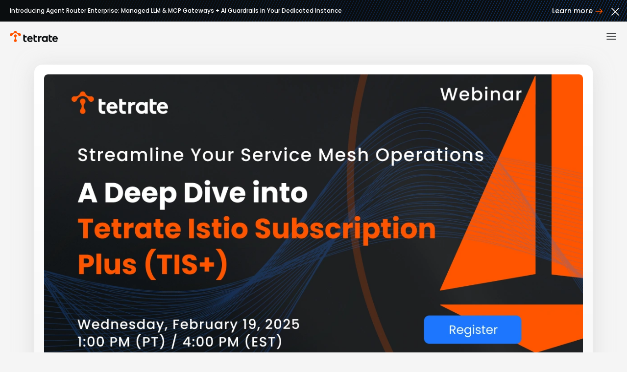

--- FILE ---
content_type: text/html
request_url: https://tetrate.io/events
body_size: 31359
content:
<!DOCTYPE html><html lang="en" data-astro-transition-scope="astro-smooz4hq-1"> <head><script>
			// Disable HubSpot chat widget globally
			window.hsConversationsSettings = { loadImmediately: false };
		</script><script type="module">(function(e,n,r,t,m){e[t]=e[t]||[],e[t].push({"gtm.start":new Date().getTime(),event:"gtm.js"});var g=n.getElementsByTagName(r)[0],a=n.createElement(r),s="";a.async=!0,a.src="https://www.googletagmanager.com/gtm.js?id="+m+s,g.parentNode.insertBefore(a,g)})(window,document,"script","dataLayer","GTM-NHGMJLN");</script> <script type="text/partytown" src="https://www.googletagmanager.com/gtag/js?id=GTM-PGCHLQCX"></script> <script type="text/partytown">
window.dataLayer = window.dataLayer || [];
window.gtag = function gtag(){dataLayer.push(arguments);}
gtag('js', new Date());

gtag('config', 'GTM-PGCHLQCX');
</script><meta charset="UTF-8"><meta name="viewport" content="width=device-width"><link rel="icon" type="image/png" href="/favicon-96x96.png" sizes="96x96"><link rel="icon" type="image/svg+xml" href="/favicon.svg"><link rel="shortcut icon" href="/favicon.ico"><link rel="apple-touch-icon" sizes="180x180" href="/apple-touch-icon.png"><link rel="manifest" href="/site.webmanifest"><meta name="generator" content="Astro v5.15.3"><title>Tetrate Events - Kubernetes, Istio, Service Mesh Webinars</title><meta name="description" content="We sponsor and host all sorts of events. Join us for educational conferences, meetups, workshops and more."><meta property="og:title" content="Tetrate Events - Kubernetes, Istio, Service Mesh Webinars"><meta property="og:description" content="We sponsor and host all sorts of events. Join us for educational conferences, meetups, workshops and more."><meta property="og:image" content="/images/events/og-image.jpg"><meta property="og:type" content="website"><link rel="canonical" href="https://tetrate.io/events"><!-- Preload hero images for better performance --><link rel="preload" as="image" href="/images/home/hero-mobile.png" media="(max-width: 767px)"><link rel="preload" as="image" href="/images/home/hero-tablet.png" media="(min-width: 768px) and (max-width: 1023px)"><link rel="preload" as="image" href="/images/home/hero.png" media="(min-width: 1024px) and (max-width: 1919px)"><link rel="preload" as="image" href="/images/home/hero-2x.png" media="(min-width: 1920px)"><!-- Preload 404 images for better performance --><link rel="preload" as="image" href="/images/404/mob_1x.webp" media="(max-width: 767px)"><link rel="preload" as="image" href="/images/404/768_1x.webp" media="(min-width: 768px) and (max-width: 1023px)"><link rel="preload" as="image" href="/images/404/1920_1440_1x.webp" media="(min-width: 1024px)"><link rel="preconnect" href="https://fonts.googleapis.com"><link rel="preconnect" href="https://fonts.gstatic.com" crossorigin><link rel="dns-prefetch" href="https://fonts.googleapis.com"><link rel="dns-prefetch" href="https://fonts.gstatic.com"><link rel="preload" as="style" href="https://fonts.googleapis.com/css2?family=Poppins:wght@400;500;600;700&display=swap"><link href="https://fonts.googleapis.com/css2?family=Poppins:wght@400;500;600;700&display=swap" rel="stylesheet" media="print" onload="this.media='all'"><noscript><link href="https://fonts.googleapis.com/css2?family=Poppins:wght@400;500;600;700&display=swap" rel="stylesheet"></noscript><link rel="stylesheet" href="/_astro/index.CwsqKEKy.css">
<link rel="stylesheet" href="/_astro/index.D-9M6W65.css">
<style>.cta{position:relative;width:100%;padding:0 10px;overflow:hidden}.cta__grid{position:relative;width:100%;margin:0 auto;padding:10px;max-width:1240px}.cta__section{margin:auto;background:var(--color-gray-200);max-width:1240px}@media(width>=1024px){.cta{padding:0 20px}.cta__grid{padding:20px}}.cta__container{display:flex;flex-direction:column;gap:32px;margin:0 auto;padding:125px 0;align-items:center;justify-content:center;text-align:center}@media(width>=768px){.cta__container{gap:36px;padding:129px 0}}@media(width>=1024px){.cta__container{gap:45px;padding:146px 0}}.cta--orange{color:var(--color-orange-500)}@media(width>=768px){.cta__text br{display:block}}.cta__buttons{display:flex;flex-direction:column;gap:12px}@media(width>=768px){.cta__buttons{flex-direction:row}}.cta__background{position:absolute;top:23px;left:-122px;z-index:2;width:316px;height:auto}.cta__background--tablet{position:absolute;top:28px;left:10px;z-index:2}.cta__background--right{position:absolute;right:-37px;bottom:11px;z-index:2;width:223px;height:auto}@media(width>=768px){.cta__background--right{right:8px;bottom:4px;width:297px;transform:translate(2px)}}@media(width>=1024px){.cta__background{top:58px;left:50%;width:562px;transform:translate(calc(-100% - 120px))}.cta__background--right{bottom:17px;left:50%;width:398px;transform:translate(270px)}}
.container[data-astro-cid-6om7i2tq]{position:relative;z-index:2;display:inline-flex;width:auto;align-items:center;height:100%;justify-content:center}.container[data-astro-cid-6om7i2tq]>button[data-astro-cid-6om7i2tq]{position:relative;z-index:1;transition:background-color .3s ease}.container[data-astro-cid-6om7i2tq]>button[data-astro-cid-6om7i2tq]:hover{background-color:var(--color-orange-500)}.container[data-astro-cid-6om7i2tq]>button[data-astro-cid-6om7i2tq]:active{background-color:#ff671b}.container[data-astro-cid-6om7i2tq] .layer[data-astro-cid-6om7i2tq]{position:absolute;top:50%;left:50%;border-radius:9999px;transform:translate(-50%,-50%);transition:opacity .3s ease,filter .3s ease,width .3s ease,height .3s ease}.container[data-astro-cid-6om7i2tq] .layer--orange[data-astro-cid-6om7i2tq]{width:calc(100% + 8px);background-color:var(--color-orange-500, #f50);filter:blur(12px);height:calc(100% + 8px);opacity:.35;will-change:filter,transform}.container[data-astro-cid-6om7i2tq] .layer--white[data-astro-cid-6om7i2tq]{width:calc(100% + 4px);background-color:var(--color-white, #fff);filter:blur(4px);height:calc(100% + 4px)}.container[data-astro-cid-6om7i2tq]:hover .layer--orange[data-astro-cid-6om7i2tq]{width:calc(100% + 12px);filter:blur(20px);height:calc(100% + 12px);opacity:.5}.container[data-astro-cid-6om7i2tq]:hover .layer--white[data-astro-cid-6om7i2tq]{width:calc(100% + 6px);filter:blur(8px);height:calc(100% + 6px)}.container[data-astro-cid-6om7i2tq] .home__glow_btn[data-astro-cid-6om7i2tq]{flex-direction:column;border-radius:12px;background:var(--color-orange-500);box-shadow:0 6px 40px #cecece99;min-width:335px;height:110px;padding:12px 30px 18px;border:1px solid var(--gray-10-white, #FFF)}.home__glow[data-astro-cid-6om7i2tq] .layer[data-astro-cid-6om7i2tq]{border-radius:12px}.home__glow[data-astro-cid-6om7i2tq] .layer--orange[data-astro-cid-6om7i2tq]{min-width:343px}.home__glow[data-astro-cid-6om7i2tq] .layer--white[data-astro-cid-6om7i2tq]{min-width:339px}.home__glow[data-astro-cid-6om7i2tq]:hover .layer--orange[data-astro-cid-6om7i2tq]{min-width:347px;filter:blur(20px);height:calc(100% + 12px);opacity:.5}.home__glow[data-astro-cid-6om7i2tq]:hover .layer--white[data-astro-cid-6om7i2tq]{min-width:341px;filter:blur(8px);height:calc(100% + 6px)}.cta__ai__btn[data-astro-cid-6om7i2tq] button[data-astro-cid-6om7i2tq]{width:170px;height:40px}@media(width>=768px){.cta__ai__btn[data-astro-cid-6om7i2tq] button[data-astro-cid-6om7i2tq]{height:48px}}.hero__btn-glow[data-astro-cid-6om7i2tq] .btn[data-astro-cid-6om7i2tq]{max-width:unset;width:auto!important;padding:0 32px!important}
</style><script>!(function(w,p,f,c){if(!window.crossOriginIsolated && !navigator.serviceWorker) return;c=w[p]=Object.assign(w[p]||{},{"lib":"/~partytown/","debug":false});c[f]=(c[f]||[])})(window,'partytown','forward');/* Partytown 0.11.2 - MIT QwikDev */
const t={preserveBehavior:!1},e=e=>{if("string"==typeof e)return[e,t];const[n,r=t]=e;return[n,{...t,...r}]},n=Object.freeze((t=>{const e=new Set;let n=[];do{Object.getOwnPropertyNames(n).forEach((t=>{"function"==typeof n[t]&&e.add(t)}))}while((n=Object.getPrototypeOf(n))!==Object.prototype);return Array.from(e)})());!function(t,r,o,i,a,s,c,l,d,p,u=t,f){function h(){f||(f=1,"/"==(c=(s.lib||"/~partytown/")+(s.debug?"debug/":""))[0]&&(d=r.querySelectorAll('script[type="text/partytown"]'),i!=t?i.dispatchEvent(new CustomEvent("pt1",{detail:t})):(l=setTimeout(v,(null==s?void 0:s.fallbackTimeout)||1e4),r.addEventListener("pt0",w),a?y(1):o.serviceWorker?o.serviceWorker.register(c+(s.swPath||"partytown-sw.js"),{scope:c}).then((function(t){t.active?y():t.installing&&t.installing.addEventListener("statechange",(function(t){"activated"==t.target.state&&y()}))}),console.error):v())))}function y(e){p=r.createElement(e?"script":"iframe"),t._pttab=Date.now(),e||(p.style.display="block",p.style.width="0",p.style.height="0",p.style.border="0",p.style.visibility="hidden",p.setAttribute("aria-hidden",!0)),p.src=c+"partytown-"+(e?"atomics.js?v=0.11.2":"sandbox-sw.html?"+t._pttab),r.querySelector(s.sandboxParent||"body").appendChild(p)}function v(n,o){for(w(),i==t&&(s.forward||[]).map((function(n){const[r]=e(n);delete t[r.split(".")[0]]})),n=0;n<d.length;n++)(o=r.createElement("script")).innerHTML=d[n].innerHTML,o.nonce=s.nonce,r.head.appendChild(o);p&&p.parentNode.removeChild(p)}function w(){clearTimeout(l)}s=t.partytown||{},i==t&&(s.forward||[]).map((function(r){const[o,{preserveBehavior:i}]=e(r);u=t,o.split(".").map((function(e,r,o){var a;u=u[o[r]]=r+1<o.length?u[o[r]]||(a=o[r+1],n.includes(a)?[]:{}):(()=>{let e=null;if(i){const{methodOrProperty:n,thisObject:r}=((t,e)=>{let n=t;for(let t=0;t<e.length-1;t+=1)n=n[e[t]];return{thisObject:n,methodOrProperty:e.length>0?n[e[e.length-1]]:void 0}})(t,o);"function"==typeof n&&(e=(...t)=>n.apply(r,...t))}return function(){let n;return e&&(n=e(arguments)),(t._ptf=t._ptf||[]).push(o,arguments),n}})()}))})),"complete"==r.readyState?h():(t.addEventListener("DOMContentLoaded",h),t.addEventListener("load",h))}(window,document,navigator,top,window.crossOriginIsolated);;(e=>{e.addEventListener("astro:before-swap",e=>{let r=document.body.querySelector("iframe[src*='/~partytown/']");if(r)e.newDocument.body.append(r)})})(document);</script><style>[data-astro-transition-scope="astro-smooz4hq-1"] { view-transition-name: root; }@layer astro { ::view-transition-old(root) { animation: none; opacity: 0; mix-blend-mode: normal; }::view-transition-new(root) { animation: none; mix-blend-mode: normal; }::view-transition-group(root) { animation: none } }[data-astro-transition-fallback="old"] [data-astro-transition-scope="astro-smooz4hq-1"],
			[data-astro-transition-fallback="old"][data-astro-transition-scope="astro-smooz4hq-1"] { animation: none; mix-blend-mode: normal; }[data-astro-transition-fallback="new"] [data-astro-transition-scope="astro-smooz4hq-1"],
			[data-astro-transition-fallback="new"][data-astro-transition-scope="astro-smooz4hq-1"] { animation: none; mix-blend-mode: normal; }</style></head> <body class> <!-- Google Tag Manager (noscript) --> <noscript><iframe src="https://www.googletagmanager.com/ns.html?id=GTM-PGCHLQCX" height="0" width="0" style="display:none;visibility:hidden"></iframe></noscript> <noscript><iframe src="https://www.googletagmanager.com/ns.html?id=GTM-NHGMJLN" height="0" width="0" style="display:none;visibility:hidden"></iframe></noscript> <!-- End Google Tag Manager (noscript) --> <div class="topBar" id="topBar" data-astro-cid-xo4xocid> <div class="topBar__bg" data-astro-cid-xo4xocid> <div class="topBar__bg--linear" data-astro-cid-xo4xocid></div> <div class="topBar__container" data-astro-cid-xo4xocid> <h4 class="text__body--12-medium text__body--14-medium-lg text__body--14-medium-md topBar__title" data-astro-cid-xo4xocid>
Introducing Agent Router Enterprise: Managed LLM & MCP Gateways + AI Guardrails in Your Dedicated Instance
</h4> <a href="https://tetrate.io/blog/announcing-agent-router-enterprise" data-astro-cid-xo4xocid> <span class="text__body--14-medium topBar__link" data-astro-cid-xo4xocid>Learn more <svg width="25" height="24" viewBox="0 0 25 24" fill="none" color="#FF5500" data-astro-cid-xo4xocid="true">
    <path d="M6.33337 12.25C5.91916 12.25 5.58337 12.5858 5.58337 13C5.58337 13.4142 5.91916 13.75 6.33337 13.75L6.33337 12.25ZM19.8637 13.5303C20.1566 13.2374 20.1566 12.7626 19.8637 12.4697L15.0907 7.6967C14.7978 7.40381 14.323 7.40381 14.0301 7.6967C13.7372 7.98959 13.7372 8.46447 14.0301 8.75736L18.2727 13L14.0301 17.2426C13.7372 17.5355 13.7372 18.0104 14.0301 18.3033C14.323 18.5962 14.7978 18.5962 15.0907 18.3033L19.8637 13.5303ZM6.33337 13.75L19.3334 13.75L19.3334 12.25L6.33337 12.25L6.33337 13.75Z" fill="currentColor" />
</svg></span> </a> <button id="closeTopBar" class="topBar__close" aria-label="Close top bar" data-astro-cid-xo4xocid> <svg width="24" height="24" fill="none" color="#FFFFFF" data-astro-cid-xo4xocid="true">
	<path d="M19 5L12 12M5 19L12 12M12 12L5 5M12 12L19 19" stroke="currentColor" stroke-width="1.5" stroke-linecap="round" />
</svg> </button> </div> </div> </div>  <script type="module">function n(){const e=document.getElementById("closeTopBar"),t=document.getElementById("topBar");e&&t&&e.addEventListener("click",()=>{t.style.display="none"})}document.addEventListener("DOMContentLoaded",n);document.addEventListener("astro:page-load",n);</script> <nav class="nav" data-astro-cid-v5yt2o3p> <div class="nav__container" data-astro-cid-v5yt2o3p> <a href="/" class="nav__logo__wrapper" data-astro-cid-v5yt2o3p> <img src="/images/logo.svg" class="nav__logo" loading="eager" fetchpriority="high" width="100" height="23" alt="Tetrate logo" data-astro-cid-v5yt2o3p> </a> <div class="nav__links" data-astro-cid-v5yt2o3p> <div class="u-relative nav__link__wrapper" data-astro-cid-v5yt2o3p> <a href="#" class="color-black nav__link text__body--16" data-astro-reload data-astro-cid-v5yt2o3p> <div class="nav__link_helper" data-astro-cid-v5yt2o3p></div> Agent Router  <svg width="20" height="20" fill="none" class="arrow-down" style="color: #0A0D0F" data-astro-cid-v5yt2o3p="true">
		<path d="M7.16675 9.5L10.1667 12.5L13.1667 9.5" stroke="currentColor" stroke-linecap="round" stroke-linejoin="round" />
</svg> <svg width="20" height="20" fill="none" class="arrow-up" style="color: #0A0D0F" data-astro-cid-v5yt2o3p="true">
	<path d="M7.16675 12.5L10.1667 9.5L13.1667 12.5" stroke="currentColor" stroke-linecap="round" stroke-linejoin="round" />
</svg>   </a> <div class="mega_menu__container" data-astro-cid-v5yt2o3p> <div class="mega_menu__column__wrapper false" data-astro-cid-v5yt2o3p>  <div class="mega_menu__column_item" data-astro-cid-v5yt2o3p> <a href="/products/llm-gateway" class="mega_menu__item__wrapper false" target="_self" data-astro-reload data-astro-cid-v5yt2o3p> <div class="mega_menu__item_icon__wrapper" data-astro-cid-v5yt2o3p> <svg width="26" height="26" viewBox="0 0 26 26" fill="none" data-astro-cid-v5yt2o3p="true">
<path d="M25.6772 13.71L22.9565 18.4209L24.2202 20.6094L24.3823 20.8896L24.2202 21.1709L22.7202 23.7686L22.5581 24.0498H18.9097L18.7476 23.7686L17.2476 21.1709L17.0854 20.8896L17.2476 20.6094L18.7476 18.0107L18.9097 17.7305H22.0073L24.3511 13.6289L20.9048 7.68066L21.5503 6.5625L25.6772 13.71ZM5.79639 13.0146L5.9585 13.2949L7.4585 15.8936L7.62061 16.1738L6.0708 18.8555L8.45068 22.9365L15.3257 22.9258L15.9712 24.0439L7.71826 24.0449L4.99854 19.333H2.47217L2.14795 19.334L1.98584 19.0527L0.48584 16.4551L0.32373 16.1738L2.14795 13.0137L2.47217 13.0146L5.47217 13.0137L5.79639 13.0146ZM18.3823 20.8906L19.5571 22.9258H21.9097L23.0845 20.8906L21.9087 18.8535H19.5581L18.3823 20.8906ZM11.854 6.62988L13.5386 9.3916H19.5864L21.9956 13.6973L20.7212 15.9395H17.7114L14.7427 21.1309H9.68701L8.34326 18.9287L9.88721 16.2207L6.91846 11.0439C7.33321 10.3803 9.00952 7.61408 9.51025 6.62988H11.854ZM1.62158 16.1738L2.79639 18.209H5.14893L6.32373 16.1738L5.14697 14.1367H2.79736L1.62158 16.1738ZM20.0063 4.12109L19.8433 4.40234L18.3442 7L18.1812 7.28125H14.5337L12.9849 4.59766L8.26123 4.61914L4.83252 10.5781H3.5415L7.66846 3.43066H13.1079L14.3716 1.24219L14.5327 0.961914H18.1821L20.0063 4.12109ZM15.1831 2.08594L14.0063 4.12207L15.1821 6.1582L17.5337 6.15723L18.7085 4.12305L17.5327 2.08496L15.1831 2.08594Z" fill="#6C6E6F" />
</svg> </div> <div class="mega_menu__item_description__wrapper" data-astro-cid-v5yt2o3p> <p class="text__body--16-medium u-whitespace-nowrap" data-astro-cid-v5yt2o3p> LLM Gateway </p> <p class="text__body--14 text__color-gray-800 mega_menu__item_description" data-astro-cid-v5yt2o3p> Get an approved LLM catalog, unified model access, automatic fallback, &amp; cost management </p> </div> </a>  </div><div class="mega_menu__column_item" data-astro-cid-v5yt2o3p> <a href="/products/mcp-gateway" class="mega_menu__item__wrapper false" target="_self" data-astro-reload data-astro-cid-v5yt2o3p> <div class="mega_menu__item_icon__wrapper" data-astro-cid-v5yt2o3p> <svg width="26" height="26" viewBox="0 0 26 26" fill="none" data-astro-cid-v5yt2o3p="true">
<path d="M3.06348 13.5162L12.3321 4.08225C15.8332 1.0592 19.8726 5.72404 17.2405 8.35619M17.2405 8.35619C14.1524 11.4443 11.6114 14.0374 10.0999 15.4968M17.2405 8.35619C19.8726 5.72404 24.9071 10.0301 21.6708 13.3484C18.3275 16.7764 14.9154 20.1088 13.4993 21.4641C13.1551 21.7935 13.1415 22.3491 13.4749 22.6894L15.3641 24.6181M14.895 6.06286L7.95393 13.3484C5.1915 16.4757 9.57648 20.3999 12.3321 17.7787C14.538 15.6803 17.1362 13.0993 19.4296 10.858" stroke="#6C6E6F" stroke-width="1.5925" stroke-linecap="round" stroke-linejoin="round" />
</svg> </div> <div class="mega_menu__item_description__wrapper" data-astro-cid-v5yt2o3p> <p class="text__body--16-medium u-whitespace-nowrap" data-astro-cid-v5yt2o3p> MCP Gateway </p> <p class="text__body--14 text__color-gray-800 mega_menu__item_description" data-astro-cid-v5yt2o3p> Connect agents to tools to build securely at scale </p> </div> </a>  </div><div class="mega_menu__column_item" data-astro-cid-v5yt2o3p> <a href="/products/ai-guardrails" class="mega_menu__item__wrapper false" target="_self" data-astro-reload data-astro-cid-v5yt2o3p> <div class="mega_menu__item_icon__wrapper" data-astro-cid-v5yt2o3p> <svg width="26" height="26" viewBox="0 0 26 26" fill="none" data-astro-cid-v5yt2o3p="true">
<path d="M13.4526 1.01001C17.1105 3.13089 19.0794 3.87672 23.1265 4.93286L23.6509 5.06958L21.1528 17.3528C20.9799 18.2027 20.5237 18.9693 19.8599 19.5276L13.1714 25.1526L6.27979 19.5276C5.60131 18.9737 5.13226 18.2047 4.95068 17.3479L2.34912 5.0686L2.87939 4.93188C6.98167 3.87543 9.22746 3.02011 12.8901 1.00415L13.1733 0.8479L13.4526 1.01001ZM16.4438 3.88208C15.7017 4.38821 14.9817 4.86005 14.2563 5.2981C16.1392 6.30761 17.4941 6.77722 19.853 7.39282L18.2075 15.8831C18.1098 16.3874 17.8409 16.8434 17.4478 17.1741L14.9233 19.2952L14.9292 19.302L11.4204 22.2463L13.1606 23.6663L19.1235 18.6516C19.5895 18.2597 19.9093 17.7219 20.0308 17.1252L22.314 5.90161C19.944 5.26982 18.2557 4.7165 16.4438 3.88208ZM13.1587 2.16138C9.72672 4.03136 7.45341 4.90993 3.6958 5.90161L6.06982 17.1106C6.19729 17.7122 6.52707 18.252 7.00342 18.6409L10.5181 21.509L12.2153 20.0833L8.646 17.1702C8.24417 16.8421 7.96848 16.3847 7.86572 15.8762L6.15283 7.39282C8.75141 6.7236 10.2864 6.16265 12.4731 5.00317C13.4054 4.49439 14.3126 3.93195 15.2554 3.30396C14.6024 2.97012 13.914 2.59493 13.1587 2.16138ZM12.9956 9.09106C12.9359 10.0367 12.5329 10.9287 11.8628 11.5989C11.1927 12.2689 10.3005 12.6719 9.35498 12.7317C9.35119 12.7321 9.34838 12.7347 9.34814 12.7385C9.34816 12.7425 9.35104 12.7459 9.35498 12.7463C10.3006 12.8061 11.1927 13.2091 11.8628 13.8792C12.5328 14.5493 12.9359 15.4413 12.9956 16.387C12.996 16.3909 12.9994 16.3938 13.0034 16.3938C13.007 16.3934 13.0099 16.3907 13.0103 16.387C13.0701 15.4413 13.4729 14.5493 14.1431 13.8792C14.8132 13.2091 15.7053 12.8061 16.6509 12.7463C16.6547 12.7458 16.6577 12.7424 16.6577 12.7385C16.6575 12.7348 16.6545 12.7322 16.6509 12.7317C15.7053 12.6719 14.8132 12.2689 14.1431 11.5989C13.4729 10.9287 13.0701 10.0367 13.0103 9.09106C13.0099 9.08736 13.007 9.0846 13.0034 9.08423C12.9994 9.08423 12.996 9.08708 12.9956 9.09106ZM16.2378 7.8645C16.2091 8.31823 16.0153 8.74605 15.6938 9.06763C15.3723 9.38915 14.9444 9.58283 14.4907 9.61157C14.4889 9.61179 14.4878 9.61358 14.4878 9.61548C14.4879 9.6173 14.4889 9.61919 14.4907 9.61938C14.9443 9.64812 15.3724 9.841 15.6938 10.1624C16.0153 10.4839 16.2091 10.9119 16.2378 11.3655C16.2379 11.3674 16.2397 11.3694 16.2417 11.3694C16.2434 11.3691 16.2455 11.3672 16.2456 11.3655C16.2744 10.9118 16.4671 10.4839 16.7886 10.1624C17.1101 9.84095 17.5381 9.64814 17.9917 9.61938C17.9935 9.61907 17.9955 9.61726 17.9956 9.61548C17.9956 9.61363 17.9935 9.61188 17.9917 9.61157C17.5381 9.58282 17.1101 9.38905 16.7886 9.06763C16.4672 8.74607 16.2743 8.31818 16.2456 7.8645C16.2454 7.86287 16.2433 7.86181 16.2417 7.86157C16.2398 7.86157 16.2381 7.86271 16.2378 7.8645Z" fill="#6C6E6F" />
</svg> </div> <div class="mega_menu__item_description__wrapper" data-astro-cid-v5yt2o3p> <p class="text__body--16-medium u-whitespace-nowrap" data-astro-cid-v5yt2o3p> AI Guardrails </p> <p class="text__body--14 text__color-gray-800 mega_menu__item_description" data-astro-cid-v5yt2o3p> Enforce consistency, prevent data loss, supervise agent behavior </p> </div> </a>  </div> </div> </div> </div><div class="u-relative nav__link__wrapper" data-astro-cid-v5yt2o3p> <a href="#" class="color-black nav__link text__body--16" data-astro-reload data-astro-cid-v5yt2o3p> <div class="nav__link_helper" data-astro-cid-v5yt2o3p></div> Solutions  <svg width="20" height="20" fill="none" class="arrow-down" style="color: #0A0D0F" data-astro-cid-v5yt2o3p="true">
		<path d="M7.16675 9.5L10.1667 12.5L13.1667 9.5" stroke="currentColor" stroke-linecap="round" stroke-linejoin="round" />
</svg> <svg width="20" height="20" fill="none" class="arrow-up" style="color: #0A0D0F" data-astro-cid-v5yt2o3p="true">
	<path d="M7.16675 12.5L10.1667 9.5L13.1667 12.5" stroke="currentColor" stroke-linecap="round" stroke-linejoin="round" />
</svg>   </a> <div class="mega_menu__container" data-astro-cid-v5yt2o3p> <div class="mega_menu__column__wrapper false" data-astro-cid-v5yt2o3p>  <div class="mega_menu__column_item" data-astro-cid-v5yt2o3p> <a href="/solutions/ai-risk-governance" class="mega_menu__item__wrapper false" target="_self" data-astro-reload data-astro-cid-v5yt2o3p> <div class="mega_menu__item_icon__wrapper" data-astro-cid-v5yt2o3p> <svg width="23" height="21" viewBox="0 0 23 21" fill="none" data-astro-cid-v5yt2o3p="true">
<path d="M17.707 12.1045C20.1457 12.105 22.1229 14.0827 22.123 16.5215C22.1228 18.9602 20.1457 20.937 17.707 20.9375C15.268 20.9375 13.2903 18.9605 13.29 16.5215C13.2902 14.0824 15.2679 12.1045 17.707 12.1045ZM9.13184 0C10.3032 0 11.9178 0.467185 12.7461 1.29883C13.5742 2.1304 14.039 3.25861 14.0391 4.43457V7.14355H16.4932C16.8835 7.14361 17.2581 7.29901 17.5342 7.57617C17.8101 7.85331 17.9648 8.22925 17.9648 8.62109V10.707C17.9648 10.8478 17.8477 10.9598 17.707 10.96C14.6354 10.96 12.1455 13.4499 12.1455 16.5215C12.1455 17.5765 12.439 18.5629 12.9492 19.4033C13.0909 19.6367 12.9322 19.957 12.6592 19.957H1.77148C1.38107 19.957 1.00557 19.8006 0.729492 19.5234C0.453709 19.2463 0.298908 18.8703 0.298828 18.4785V8.62109C0.298899 8.22932 0.453716 7.8533 0.729492 7.57617C1.00557 7.29895 1.38105 7.14356 1.77148 7.14355H4.06152V4.43457C4.06163 3.25857 4.52635 2.13041 5.35449 1.29883C6.18273 0.467211 7.9605 4.98178e-05 9.13184 0ZM17.7002 13.8271C17.6561 14.5253 17.3588 15.1839 16.8643 15.6787C16.3695 16.1735 15.7109 16.4714 15.0127 16.5156C15.0098 16.5158 15.0079 16.5186 15.0078 16.5215C15.008 16.5243 15.0099 16.5262 15.0127 16.5264C15.7109 16.5706 16.3695 16.8685 16.8643 17.3633C17.359 17.8581 17.6561 18.5167 17.7002 19.2148C17.7004 19.2177 17.7032 19.2196 17.7061 19.2197C17.7088 19.2195 17.7116 19.2176 17.7119 19.2148C17.7561 18.5166 18.054 17.8581 18.5488 17.3633C19.0436 16.8687 19.7023 16.5705 20.4004 16.5264C20.4028 16.5258 20.4051 16.524 20.4053 16.5215C20.4052 16.5188 20.4029 16.5162 20.4004 16.5156C19.7022 16.4715 19.0437 16.1735 18.5488 15.6787C18.054 15.1838 17.7561 14.5255 17.7119 13.8271C17.7115 13.8245 17.7087 13.8225 17.7061 13.8223C17.7033 13.8224 17.7006 13.8245 17.7002 13.8271ZM9.05762 10.3682C8.15422 10.3683 7.42197 11.1005 7.42188 12.0039C7.42193 12.612 7.75363 13.1429 8.24609 13.4248C8.36172 13.491 8.44434 13.608 8.44434 13.7412V15.2363C8.44442 15.575 8.71903 15.8494 9.05762 15.8496C9.3964 15.8496 9.6718 15.5751 9.67188 15.2363V13.7412C9.67188 13.608 9.75448 13.491 9.87012 13.4248C10.3624 13.1428 10.6943 12.6119 10.6943 12.0039C10.6942 11.1004 9.96115 10.3682 9.05762 10.3682ZM9.13184 1.47852C8.35094 1.47853 7.1777 1.5421 6.39551 2.34473C5.77948 2.97701 5.53329 3.65077 5.5332 4.43457V7.14355H12.5674V4.43457C12.5673 3.6508 12.324 2.97406 11.7051 2.34473C10.9616 1.58906 9.91272 1.47852 9.13184 1.47852Z" fill="currentColor" />
</svg> </div> <div class="mega_menu__item_description__wrapper" data-astro-cid-v5yt2o3p> <p class="text__body--16-medium u-whitespace-nowrap" data-astro-cid-v5yt2o3p> AI Risk Governance </p> <p class="text__body--14 text__color-gray-800 mega_menu__item_description" data-astro-cid-v5yt2o3p> Establish consistent, enforceable governance to safely scale AI agents across the enterprise </p> </div> </a>  </div><div class="mega_menu__column_item" data-astro-cid-v5yt2o3p> <a href="/solutions/ai-cost-governance" class="mega_menu__item__wrapper false" target="_self" data-astro-reload data-astro-cid-v5yt2o3p> <div class="mega_menu__item_icon__wrapper" data-astro-cid-v5yt2o3p> <svg width="24" height="24" viewBox="0 0 24 24" fill="none" data-astro-cid-v5yt2o3p="true">
<path d="M10.9109 2.63672C11.047 2.56233 11.1419 2.56234 11.2781 2.63672C11.4105 2.71048 11.699 3.57866 12.2751 5.31348C13.4581 8.87536 15.5092 10.9264 19.071 12.1094C20.8076 12.6861 21.6765 12.9752 21.7488 13.1074C21.8228 13.2432 21.8228 13.3379 21.7488 13.4736C21.6788 13.6013 20.8666 13.8747 19.2488 14.4121C18.4311 13.8199 17.4264 13.4697 16.3396 13.4697C13.5974 13.4699 11.3747 15.6933 11.3747 18.4356C11.3748 19.4936 11.7062 20.4737 12.2702 21.2793C11.6968 23.0059 11.4102 23.8706 11.2781 23.9443C11.1419 24.0187 11.047 24.0187 10.9109 23.9443C10.7786 23.8719 10.4904 23.0039 9.9138 21.2676C8.73079 17.7055 6.67898 15.6547 3.11692 14.4717C1.38049 13.895 0.512445 13.6059 0.440163 13.4736C0.365973 13.3377 0.365976 13.2433 0.440163 13.1074C0.512418 12.9752 1.38046 12.6861 3.11692 12.1094C6.67896 10.9264 8.73078 8.8755 9.9138 5.31348C10.4904 3.57736 10.7786 2.70928 10.9109 2.63672Z" fill="currentColor" />
<path d="M14.0796 4.84314C17.5334 4.51426 18.5938 3.45385 18.9227 2.43109e-05C19.2516 3.45385 20.312 4.51426 23.7658 4.84314C20.312 5.17202 19.2516 6.23243 18.9227 9.68625C18.5938 6.23243 17.5334 5.17202 14.0796 4.84314Z" fill="currentColor" />
<path d="M16.1594 14.4246C18.3741 14.4248 20.1695 16.221 20.1695 18.4357C20.1692 20.6502 18.3741 22.4449 16.1596 22.4451C13.9449 22.4451 12.1493 20.6504 12.149 18.4358C12.149 16.221 13.9446 14.4247 16.1594 14.4246ZM16.1579 15.9358C16.005 15.9358 15.8801 16.0602 15.8799 16.2131L15.8803 16.4351L15.6425 16.4344C15.0829 16.4348 14.6495 16.9081 14.649 17.4625C14.6491 17.727 14.7068 17.9475 14.8419 18.1201C14.9747 18.2897 15.1563 18.3774 15.3222 18.4363L15.3229 18.4375L15.8803 18.6302L15.8799 19.8785L15.7466 19.8795C15.4577 19.8793 15.2032 19.6314 15.2032 19.295C15.2027 19.1425 15.079 19.0184 14.9265 19.0181C14.7739 19.0182 14.6494 19.1421 14.6487 19.2946C14.6487 19.9113 15.1262 20.4337 15.7461 20.4339L15.8802 20.4341L15.8797 20.6478C15.8799 20.8006 16.0045 20.9248 16.1573 20.9249C16.3101 20.9246 16.4353 20.8004 16.4354 20.6475L16.4349 20.4336L16.6739 20.4336C17.2337 20.4335 17.6677 19.9614 17.6681 19.4067C17.668 19.142 17.6099 18.9206 17.4745 18.7479C17.3416 18.5788 17.1609 18.4907 16.9951 18.432L16.9944 18.4308L16.4346 18.2354L16.4346 16.989L16.5705 16.9897C16.8591 16.9898 17.1127 17.2371 17.1132 17.573C17.1134 17.7257 17.2379 17.8507 17.3906 17.851C17.5434 17.8509 17.6683 17.7264 17.6687 17.5737C17.6683 16.9573 17.1908 16.4347 16.5712 16.4343L16.435 16.4346L16.4346 16.2126C16.4342 16.0602 16.3104 15.9362 16.1579 15.9358ZM16.8106 18.9532L16.8104 18.9542C16.9356 18.9986 17.0008 19.0414 17.0388 19.0895C17.0741 19.1346 17.1135 19.221 17.1136 19.4063C17.1134 19.6787 16.9048 19.8789 16.6743 19.8791L16.4354 19.8792L16.4349 18.8223L16.8106 18.9532ZM15.88 18.0433L15.505 17.9136L15.5041 17.9133C15.3801 17.8691 15.3163 17.8267 15.2786 17.7787C15.2432 17.7334 15.2037 17.6472 15.2037 17.462C15.2042 17.1898 15.4127 16.9893 15.643 16.9891L15.8798 16.9895L15.88 18.0433Z" fill="currentColor" />
</svg> </div> <div class="mega_menu__item_description__wrapper" data-astro-cid-v5yt2o3p> <p class="text__body--16-medium u-whitespace-nowrap" data-astro-cid-v5yt2o3p> AI Cost Governance </p> <p class="text__body--14 text__color-gray-800 mega_menu__item_description" data-astro-cid-v5yt2o3p> Control AI spend with unified policies, usage visibility, and model-level governance </p> </div> </a>  </div><div class="mega_menu__column_item" data-astro-cid-v5yt2o3p> <a href="/solutions/platform-services" class="mega_menu__item__wrapper false" target="_self" data-astro-reload data-astro-cid-v5yt2o3p> <div class="mega_menu__item_icon__wrapper" data-astro-cid-v5yt2o3p> <svg width="22" height="26" viewBox="0 0 22 26" fill="none" data-astro-cid-v5yt2o3p="true">
<path d="M10.5849 25.581L6.06049 22.9576L10.5849 20.3342V25.581Z" fill="currentColor" />
<path d="M15.9395 22.9576L11.4151 25.581V20.3342L15.9395 22.9576Z" fill="currentColor" />
<path fill-rule="evenodd" clip-rule="evenodd" d="M16.2219 3.4339L16.2095 10.1141L22 13.4428V19.4716L16.7799 22.4854L11 19.1341L5.21989 22.4854L0 19.4716V13.4442L5.79158 10.1148L5.77921 3.43319L11 0.419067L16.2219 3.4339ZM15.232 18.8476L16.3942 19.5117L17.5564 18.8476L16.3942 18.1835L15.232 18.8476ZM2.54849 17.9558L5.17635 19.4083V16.5376L2.54849 15.0851V17.9558ZM5.67441 16.5376V19.4082L8.30209 17.9558V15.0853L5.67441 16.5376ZM14.9244 17.3047L13.5718 16.5238V17.8934L14.9244 18.6743L16.3756 17.8364L17.7282 18.6174V17.2477L16.3756 16.4668L14.9244 17.3047ZM16.5415 14.6168L16.5417 16.1787L17.9928 17.0166V18.5785L19.179 17.8938V16.3317L17.7277 15.494L17.7278 13.9319L16.5415 14.6168ZM15.0213 13.8176L15.0215 15.4934L13.6687 16.2744L14.8549 16.9593L16.2075 16.1783V14.5025L17.5603 13.7216L16.374 13.0367L15.0213 13.8176ZM2.8054 14.658L5.4252 16.1061L8.04518 14.658L5.42538 13.1431L2.8054 14.658ZM18.0299 15.3202L19.186 15.9947L19.1801 14.6562L18.0238 13.9817L18.0299 15.3202ZM13.5714 14.6553L13.5653 15.9938L14.7216 15.3195L14.7275 13.981L13.5714 14.6553ZM8.27432 10.6197L8.27074 10.6204C8.2689 10.6211 8.26731 10.6228 8.26644 10.6247C8.26463 10.629 8.26652 10.6341 8.27074 10.636L10.3778 11.7079L10.3814 11.7084L10.3839 11.7079L13.871 10.636L13.8733 10.6344C13.8745 10.6331 13.8754 10.6312 13.8756 10.6295C13.8762 10.6249 13.8731 10.6206 13.8686 10.6197H8.27432ZM10.7402 3.07595C10.7384 3.07681 10.7369 3.07838 10.7361 3.08025L10.7354 3.0833V9.93655C10.7354 9.94085 10.7386 9.94441 10.7427 9.94497L13.8952 10.3058C13.8998 10.3063 13.9039 10.3029 13.9045 10.2981V10.2959L13.9038 10.2936L10.7513 3.07989C10.7493 3.07563 10.7444 3.07396 10.7402 3.07595ZM10.2981 5.49545L8.26035 10.2934C8.25976 10.2948 8.25941 10.2964 8.25963 10.2981C8.26031 10.3027 8.2646 10.3059 8.26912 10.3053L10.3072 9.95357C10.3112 9.95282 10.3141 9.94909 10.314 9.94497L10.3142 5.49922L10.3133 5.49545C10.3125 5.49376 10.311 5.49237 10.3094 5.49151C10.3052 5.48947 10.3002 5.49138 10.2981 5.49545Z" fill="currentColor" />
<path d="M4.54465 9.8742L0.0105702 12.4807L0.00089578 7.25082L4.54465 9.8742Z" fill="currentColor" />
<path d="M22 7.44377L21.9907 12.48L17.4564 9.87349L22 7.25029V7.44377Z" fill="currentColor" />
<path d="M4.95975 9.15525L0.416 6.53187L4.95008 3.92533L4.95975 9.15525Z" fill="currentColor" />
<path d="M21.5853 6.53115L17.0413 9.15454L17.0512 3.92461L21.5853 6.53115Z" fill="currentColor" />
</svg> </div> <div class="mega_menu__item_description__wrapper" data-astro-cid-v5yt2o3p> <p class="text__body--16-medium u-whitespace-nowrap" data-astro-cid-v5yt2o3p> AI Enablement </p> <p class="text__body--14 text__color-gray-800 mega_menu__item_description" data-astro-cid-v5yt2o3p> Single control and management plane for load balancers, gateways, and service mesh </p> </div> </a>  </div><div class="mega_menu__column_item" data-astro-cid-v5yt2o3p> <a href="https://tetrate.io/solutions/api-ingress" class="mega_menu__item__wrapper false" target="_self" data-astro-reload data-astro-cid-v5yt2o3p> <div class="mega_menu__item_icon__wrapper" data-astro-cid-v5yt2o3p> <svg width="22" height="26" viewBox="0 0 22 26" fill="none" data-astro-cid-v5yt2o3p="true">
<path d="M14.6659 9.07023C14.3719 9.09146 14.0946 9.23844 13.8863 9.48348C13.678 9.72852 13.5531 10.0547 13.5351 10.4006H13.5305C13.5125 10.0547 13.3876 9.72849 13.1793 9.48344C12.971 9.23839 12.6937 9.09142 12.3997 9.07023V9.0649C12.6937 9.04371 12.971 8.89674 13.1793 8.65169C13.3876 8.40664 13.5125 8.08043 13.5305 7.73453H13.5351C13.5531 8.08042 13.678 8.40661 13.8863 8.65165C14.0946 8.89669 14.3719 9.04367 14.6659 9.0649V9.07023Z" fill="currentColor" />
<path d="M14.7992 12.9424C13.8134 13.0146 12.8837 13.5143 12.1854 14.3475C11.487 15.1806 11.0681 16.2897 11.0076 17.4657H10.9924C10.932 16.2896 10.5132 15.1805 9.81479 14.3473C9.1164 13.5142 8.1867 13.0145 7.20088 12.9424V12.9243C8.1867 12.8522 9.1164 12.3526 9.81479 11.5194C10.5132 10.6862 10.932 9.57712 10.9924 8.40105H11.0076C11.0681 9.57708 11.487 10.6861 12.1854 11.5193C12.8837 12.3524 13.8134 12.8521 14.7992 12.9243V12.9424Z" fill="currentColor" />
<path d="M21.75 6.79347V19.2066L11.0001 25.4131L0.25 19.2066V6.79347L11.0001 0.586914L21.75 6.79347ZM12.0664 4.93503L18.5177 8.65971V17.3403L8.83388 22.9311L10.9999 24.1816L20.6836 18.5908V7.40908L14.2324 3.68453L12.0664 4.93503ZM1.31643 7.40908V18.5908L7.76759 22.3154L9.93364 21.0647L3.48248 17.3403V8.65971L13.166 3.06891L10.9999 1.81828L1.31643 7.40908ZM4.54891 9.27533V16.7246L11.0001 20.4491L17.4512 16.7246V9.27533L11.0001 5.55078L4.54891 9.27533Z" fill="currentColor" />
</svg> </div> <div class="mega_menu__item_description__wrapper" data-astro-cid-v5yt2o3p> <p class="text__body--16-medium u-whitespace-nowrap" data-astro-cid-v5yt2o3p> API Ingress </p> <p class="text__body--14 text__color-gray-800 mega_menu__item_description" data-astro-cid-v5yt2o3p> An API ingress designed for smooth Gateway API adoption </p> </div> </a>  </div> </div> </div> </div><div class="u-relative nav__link__wrapper" data-astro-cid-v5yt2o3p> <a href="https://tetrate.ai" class="color-black nav__link text__body--16" data-astro-reload target="_blank" data-astro-cid-v5yt2o3p> <div class="nav__link_helper" data-astro-cid-v5yt2o3p></div> Developers  <svg width="20" height="20" viewBox="0 0 20 20" fill="none" style="color: #0A0D0F" data-astro-cid-v5yt2o3p="true">
<path d="M6 11H16M16 11L12.25 7M16 11L12.25 15" stroke="currentColor" stroke-linecap="round" stroke-linejoin="round" />
</svg> </a>  </div><div class="u-relative nav__link__wrapper" data-astro-cid-v5yt2o3p> <a href="#" class="color-black nav__link text__body--16" data-astro-reload data-astro-cid-v5yt2o3p> <div class="nav__link_helper" data-astro-cid-v5yt2o3p></div> Learn  <svg width="20" height="20" fill="none" class="arrow-down" style="color: #0A0D0F" data-astro-cid-v5yt2o3p="true">
		<path d="M7.16675 9.5L10.1667 12.5L13.1667 9.5" stroke="currentColor" stroke-linecap="round" stroke-linejoin="round" />
</svg> <svg width="20" height="20" fill="none" class="arrow-up" style="color: #0A0D0F" data-astro-cid-v5yt2o3p="true">
	<path d="M7.16675 12.5L10.1667 9.5L13.1667 12.5" stroke="currentColor" stroke-linecap="round" stroke-linejoin="round" />
</svg>   </a> <div class="mega_menu__container" data-astro-cid-v5yt2o3p> <div class="mega_menu__column__wrapper mega_menu__column__wrapper__no_gap" data-astro-cid-v5yt2o3p>  <div class="mega_menu__column_item" data-astro-cid-v5yt2o3p> <a href="https://docs.tetrate.io" class="mega_menu__item__wrapper mega_menu__item__wrapper__center" target="_self" data-astro-reload data-astro-cid-v5yt2o3p> <div class="mega_menu__item_icon__wrapper" data-astro-cid-v5yt2o3p> <svg width="20" height="25" viewBox="0 0 20 25" data-astro-cid-v5yt2o3p="true">
<path d="M13.6925 17.6737H6.30784C6.06303 17.6737 5.82824 17.5765 5.65513 17.4034C5.48202 17.2302 5.38477 16.9955 5.38477 16.7506C5.38477 16.5058 5.48202 16.271 5.65513 16.0979C5.82824 15.9248 6.06303 15.8276 6.30784 15.8276H13.6925C13.9373 15.8276 14.1721 15.9248 14.3452 16.0979C14.5183 16.271 14.6155 16.5058 14.6155 16.7506C14.6155 16.9955 14.5183 17.2302 14.3452 17.4034C14.1721 17.5765 13.9373 17.6737 13.6925 17.6737ZM13.6925 13.9814H6.30784C6.06303 13.9814 5.82824 13.8842 5.65513 13.711C5.48202 13.5379 5.38477 13.3031 5.38477 13.0583C5.38477 12.8135 5.48202 12.5787 5.65513 12.4056C5.82824 12.2325 6.06303 12.1353 6.30784 12.1353H13.6925C13.9373 12.1353 14.1721 12.2325 14.3452 12.4056C14.5183 12.5787 14.6155 12.8135 14.6155 13.0583C14.6155 13.3031 14.5183 13.5379 14.3452 13.711C14.1721 13.8842 13.9373 13.9814 13.6925 13.9814Z" fill="currentColor" stroke="none" />
<path d="M6.30784 9.98141H13.6925C13.9373 9.98141 14.1721 9.88416 14.3452 9.71105C14.5183 9.53793 14.6155 9.30315 14.6155 9.05833C14.6155 8.81352 14.5183 8.57873 14.3452 8.40562C14.1721 8.23251 13.9373 8.13525 13.6925 8.13525H6.30784C6.06303 8.13525 5.82824 8.23251 5.65513 8.40562C5.48202 8.57873 5.38477 8.81352 5.38477 9.05833C5.38477 9.30315 5.48202 9.53793 5.65513 9.71105C5.82824 9.88416 6.06303 9.98141 6.30784 9.98141Z" fill="currentColor" stroke="none" />
<rect x="0.75" y="1.6543" width="18.5" height="22.5" rx="1.25" fill="none" stroke="currentColor" stroke-width="1.5" stroke-linejoin="round" />
        </svg> </div> <div class="mega_menu__item_description__wrapper" data-astro-cid-v5yt2o3p> <p class="text__body--16-medium u-whitespace-nowrap" data-astro-cid-v5yt2o3p> Documentation </p>  </div> </a>  </div><div class="mega_menu__column_item" data-astro-cid-v5yt2o3p> <a href="/blog" class="mega_menu__item__wrapper mega_menu__item__wrapper__center" target="_self" data-astro-reload data-astro-cid-v5yt2o3p> <div class="mega_menu__item_icon__wrapper" data-astro-cid-v5yt2o3p> <svg width="22" height="25" viewBox="0 0 22 25" data-astro-cid-v5yt2o3p="true">
<path d="M13.7694 1.1543L13.7688 1.1543L2.69186 1.1543C2.40114 1.1543 2.12233 1.26978 1.91676 1.47535C1.71119 1.68092 1.5957 1.95973 1.5957 2.25045V22.5581C1.5957 22.8489 1.71119 23.1277 1.91676 23.3332C2.12233 23.5388 2.40114 23.6543 2.69186 23.6543H19.3072C19.598 23.6543 19.8768 23.5388 20.0823 23.3332C20.2879 23.1277 20.4034 22.8489 20.4034 22.5581V7.78891V7.78832C20.4034 7.76559 20.399 7.74307 20.3903 7.72206C20.3816 7.70118 20.369 7.68219 20.3531 7.66617L13.7694 1.1543ZM13.7694 1.1543C13.7921 1.15428 13.8146 1.15874 13.8356 1.16743C13.8566 1.17611 13.8757 1.18885 13.8918 1.20492L20.3528 7.66587L13.7694 1.1543ZM13.0188 7.78891C13.0188 8.20313 13.3546 8.53891 13.7688 8.53891H18.8457C19.149 8.53891 19.4225 8.35618 19.5386 8.07592C19.6547 7.79567 19.5905 7.47308 19.376 7.25858L14.2991 2.18166C14.0846 1.96716 13.762 1.90299 13.4818 2.01908C13.2015 2.13517 13.0188 2.40864 13.0188 2.71199V7.78891Z" fill="none" stroke="currentColor" stroke-width="1.5" stroke-linejoin="round" />
<path d="M14.6925 17.9428H7.30784C7.06303 17.9428 6.82824 17.8455 6.65513 17.6724C6.48202 17.4993 6.38477 17.2645 6.38477 17.0197C6.38477 16.7749 6.48202 16.5401 6.65513 16.367C6.82824 16.1939 7.06303 16.0966 7.30784 16.0966H14.6925C14.9373 16.0966 15.1721 16.1939 15.3452 16.367C15.5183 16.5401 15.6155 16.7749 15.6155 17.0197C15.6155 17.2645 15.5183 17.4993 15.3452 17.6724C15.1721 17.8455 14.9373 17.9428 14.6925 17.9428ZM14.6925 14.2505H7.30784C7.06303 14.2505 6.82824 14.1532 6.65513 13.9801C6.48202 13.807 6.38477 13.5722 6.38477 13.3274C6.38477 13.0826 6.48202 12.8478 6.65513 12.6747C6.82824 12.5015 7.06303 12.4043 7.30784 12.4043H14.6925C14.9373 12.4043 15.1721 12.5015 15.3452 12.6747C15.5183 12.8478 15.6155 13.0826 15.6155 13.3274C15.6155 13.5722 15.5183 13.807 15.3452 13.9801C15.1721 14.1532 14.9373 14.2505 14.6925 14.2505Z" fill="currentColor" stroke="none" />
        </svg> </div> <div class="mega_menu__item_description__wrapper" data-astro-cid-v5yt2o3p> <p class="text__body--16-medium u-whitespace-nowrap" data-astro-cid-v5yt2o3p> Blog </p>  </div> </a>  </div><div class="mega_menu__column_item" data-astro-cid-v5yt2o3p> <a href="/library" class="mega_menu__item__wrapper mega_menu__item__wrapper__center" target="_self" data-astro-reload data-astro-cid-v5yt2o3p> <div class="mega_menu__item_icon__wrapper" data-astro-cid-v5yt2o3p> <svg width="18" height="22" viewBox="0 0 18 22" fill="none" data-astro-cid-v5yt2o3p="true">
<path d="M16.8125 0.84375H3.53125C2.70245 0.84375 1.90759 1.17299 1.32154 1.75904C0.73549 2.34509 0.40625 3.13995 0.40625 3.96875V20.375C0.40625 20.5822 0.48856 20.7809 0.635073 20.9274C0.781586 21.0739 0.9803 21.1562 1.1875 21.1562H15.25C15.4572 21.1562 15.6559 21.0739 15.8024 20.9274C15.9489 20.7809 16.0312 20.5822 16.0312 20.375C16.0312 20.1678 15.9489 19.9691 15.8024 19.8226C15.6559 19.6761 15.4572 19.5938 15.25 19.5938H1.96875C1.96875 19.1793 2.13337 18.7819 2.4264 18.4889C2.71942 18.1959 3.11685 18.0312 3.53125 18.0312H16.8125C17.0197 18.0312 17.2184 17.9489 17.3649 17.8024C17.5114 17.6559 17.5938 17.4572 17.5938 17.25V1.625C17.5938 1.4178 17.5114 1.21909 17.3649 1.07257C17.2184 0.92606 17.0197 0.84375 16.8125 0.84375ZM8.21875 2.40625H12.9062V9.4375L11.0303 8.03125C10.895 7.92983 10.7306 7.875 10.5615 7.875C10.3925 7.875 10.228 7.92983 10.0928 8.03125L8.21875 9.4375V2.40625ZM16.0312 16.4688H3.53125C2.98256 16.468 2.44346 16.6125 1.96875 16.8877V3.96875C1.96875 3.55435 2.13337 3.15692 2.4264 2.8639C2.71942 2.57087 3.11685 2.40625 3.53125 2.40625H6.65625V11C6.65625 11.1451 6.69665 11.2873 6.77293 11.4107C6.84921 11.5341 6.95834 11.6339 7.08811 11.6988C7.21789 11.7637 7.36316 11.7911 7.50766 11.7781C7.65216 11.7651 7.79018 11.7121 7.90625 11.625L10.5625 9.63281L13.2197 11.625C13.3547 11.7262 13.5188 11.781 13.6875 11.7812C13.8947 11.7812 14.0934 11.6989 14.2399 11.5524C14.3864 11.4059 14.4688 11.2072 14.4688 11V2.40625H16.0312V16.4688Z" fill="currentColor" />
</svg> </div> <div class="mega_menu__item_description__wrapper" data-astro-cid-v5yt2o3p> <p class="text__body--16-medium u-whitespace-nowrap" data-astro-cid-v5yt2o3p> Library </p>  </div> </a>  </div> </div><div class="mega_menu__column__wrapper false" data-astro-cid-v5yt2o3p> <a class="text__caption mega_menu__content__wrapper" href="/learn" target="_self" data-astro-reload data-astro-cid-v5yt2o3p> Learning Center <svg width="25" height="24" viewBox="0 0 25 24" fill="none" color="#F50" data-astro-cid-v5yt2o3p="true">
    <path d="M6.33337 12.25C5.91916 12.25 5.58337 12.5858 5.58337 13C5.58337 13.4142 5.91916 13.75 6.33337 13.75L6.33337 12.25ZM19.8637 13.5303C20.1566 13.2374 20.1566 12.7626 19.8637 12.4697L15.0907 7.6967C14.7978 7.40381 14.323 7.40381 14.0301 7.6967C13.7372 7.98959 13.7372 8.46447 14.0301 8.75736L18.2727 13L14.0301 17.2426C13.7372 17.5355 13.7372 18.0104 14.0301 18.3033C14.323 18.5962 14.7978 18.5962 15.0907 18.3033L19.8637 13.5303ZM6.33337 13.75L19.3334 13.75L19.3334 12.25L6.33337 12.25L6.33337 13.75Z" fill="currentColor" />
</svg> </a> <div class="mega_menu__column_item" data-astro-cid-v5yt2o3p> <a href="/learn/ai/cost-optimization" class="mega_menu__item__wrapper false" target="_self" data-astro-reload data-astro-cid-v5yt2o3p>  <div class="mega_menu__item_description__wrapper" data-astro-cid-v5yt2o3p> <p class="text__body--16-medium u-whitespace-nowrap" data-astro-cid-v5yt2o3p> Cost Optimization </p> <p class="text__body--14 text__color-gray-800 mega_menu__item_description" data-astro-cid-v5yt2o3p> Comprehensive strategies for optimizing Al and ML costs. </p> </div> </a>  </div><div class="mega_menu__column_item" data-astro-cid-v5yt2o3p> <a href="/learn/ai/cost-monitoring" class="mega_menu__item__wrapper false" target="_self" data-astro-reload data-astro-cid-v5yt2o3p>  <div class="mega_menu__item_description__wrapper" data-astro-cid-v5yt2o3p> <p class="text__body--16-medium u-whitespace-nowrap" data-astro-cid-v5yt2o3p> Cost Monitoring </p> <p class="text__body--14 text__color-gray-800 mega_menu__item_description" data-astro-cid-v5yt2o3p> Track, analyze, and optimize Al and ML expenses in real time. </p> </div> </a>  </div><div class="mega_menu__column_item" data-astro-cid-v5yt2o3p> <a href="/learn/ai/cost-levers" class="mega_menu__item__wrapper false" target="_self" data-astro-reload data-astro-cid-v5yt2o3p>  <div class="mega_menu__item_description__wrapper" data-astro-cid-v5yt2o3p> <p class="text__body--16-medium u-whitespace-nowrap" data-astro-cid-v5yt2o3p> Cost Levers </p> <p class="text__body--14 text__color-gray-800 mega_menu__item_description" data-astro-cid-v5yt2o3p> Key mechanisms and strategies to control and optimize Al/ML costs. </p> </div> </a>  </div><div class="mega_menu__column_item" data-astro-cid-v5yt2o3p> <a href="/learn/ai/cost-tracking" class="mega_menu__item__wrapper false" target="_self" data-astro-reload data-astro-cid-v5yt2o3p>  <div class="mega_menu__item_description__wrapper" data-astro-cid-v5yt2o3p> <p class="text__body--16-medium u-whitespace-nowrap" data-astro-cid-v5yt2o3p> Cost Tracking </p> <p class="text__body--14 text__color-gray-800 mega_menu__item_description" data-astro-cid-v5yt2o3p> Monitor, record, and analyze Al/ML expenses for better financial control. </p> </div> </a>  </div><div class="mega_menu__column_item" data-astro-cid-v5yt2o3p> <a href="/learn/ai/ai-governance-frameworks" class="mega_menu__item__wrapper false" target="_self" data-astro-reload data-astro-cid-v5yt2o3p>  <div class="mega_menu__item_description__wrapper" data-astro-cid-v5yt2o3p> <p class="text__body--16-medium u-whitespace-nowrap" data-astro-cid-v5yt2o3p> Al Governance Framework </p> <p class="text__body--14 text__color-gray-800 mega_menu__item_description" data-astro-cid-v5yt2o3p> Systematic approaches and best practices for responsible Al management. </p> </div> </a>  </div> </div><div class="mega_menu__column__wrapper false" data-astro-cid-v5yt2o3p>  <div class="mega_menu__column_item" data-astro-cid-v5yt2o3p> <a href="/learn/ai/ai-risk-framework" class="mega_menu__item__wrapper false" target="_self" data-astro-reload data-astro-cid-v5yt2o3p>  <div class="mega_menu__item_description__wrapper" data-astro-cid-v5yt2o3p> <p class="text__body--16-medium u-whitespace-nowrap" data-astro-cid-v5yt2o3p> Al Risk Framework </p> <p class="text__body--14 text__color-gray-800 mega_menu__item_description" data-astro-cid-v5yt2o3p> Frameworks and tools for identifying and mitigating Al-related risks. </p> </div> </a>  </div><div class="mega_menu__column_item" data-astro-cid-v5yt2o3p> <a href="/learn/ai/ai-compliance-framework" class="mega_menu__item__wrapper false" target="_self" data-astro-reload data-astro-cid-v5yt2o3p>  <div class="mega_menu__item_description__wrapper" data-astro-cid-v5yt2o3p> <p class="text__body--16-medium u-whitespace-nowrap" data-astro-cid-v5yt2o3p> Al Compliance Framework </p> <p class="text__body--14 text__color-gray-800 mega_menu__item_description" data-astro-cid-v5yt2o3p> Guidelines and best practices for ensuring Al regulatory compliance. </p> </div> </a>  </div><div class="mega_menu__column_item" data-astro-cid-v5yt2o3p> <a href="/learn/ai/compliance-risk" class="mega_menu__item__wrapper false" target="_self" data-astro-reload data-astro-cid-v5yt2o3p>  <div class="mega_menu__item_description__wrapper" data-astro-cid-v5yt2o3p> <p class="text__body--16-medium u-whitespace-nowrap" data-astro-cid-v5yt2o3p> Compliance Risk </p> <p class="text__body--14 text__color-gray-800 mega_menu__item_description" data-astro-cid-v5yt2o3p> Identify, assess, and manage compliance risks in Al system deployment. </p> </div> </a>  </div><div class="mega_menu__column_item" data-astro-cid-v5yt2o3p> <a href="/learn/ai/risk-mitigation-strategies" class="mega_menu__item__wrapper false" target="_self" data-astro-reload data-astro-cid-v5yt2o3p>  <div class="mega_menu__item_description__wrapper" data-astro-cid-v5yt2o3p> <p class="text__body--16-medium u-whitespace-nowrap" data-astro-cid-v5yt2o3p> Risk Mitigation Strategies </p> <p class="text__body--14 text__color-gray-800 mega_menu__item_description" data-astro-cid-v5yt2o3p> Comprehensive strategies for mitigating risks in Al and ML systems. </p> </div> </a>  </div><div class="mega_menu__column_item" data-astro-cid-v5yt2o3p> <a href="/learn/ai/model-selection-cost" class="mega_menu__item__wrapper false" target="_self" data-astro-reload data-astro-cid-v5yt2o3p>  <div class="mega_menu__item_description__wrapper" data-astro-cid-v5yt2o3p> <p class="text__body--16-medium u-whitespace-nowrap" data-astro-cid-v5yt2o3p> Model Selection for Cost </p> <p class="text__body--14 text__color-gray-800 mega_menu__item_description" data-astro-cid-v5yt2o3p> Choose Al models that balance performance requirements with cost constraints. </p> </div> </a>  </div> </div> </div> </div><div class="u-relative nav__link__wrapper" data-astro-cid-v5yt2o3p> <a href="#" class="color-black nav__link text__body--16" data-astro-reload data-astro-cid-v5yt2o3p> <div class="nav__link_helper" data-astro-cid-v5yt2o3p></div> Company  <svg width="20" height="20" fill="none" class="arrow-down" style="color: #0A0D0F" data-astro-cid-v5yt2o3p="true">
		<path d="M7.16675 9.5L10.1667 12.5L13.1667 9.5" stroke="currentColor" stroke-linecap="round" stroke-linejoin="round" />
</svg> <svg width="20" height="20" fill="none" class="arrow-up" style="color: #0A0D0F" data-astro-cid-v5yt2o3p="true">
	<path d="M7.16675 12.5L10.1667 9.5L13.1667 12.5" stroke="currentColor" stroke-linecap="round" stroke-linejoin="round" />
</svg>   </a> <div class="mega_menu__container" data-astro-cid-v5yt2o3p> <div class="mega_menu__column__wrapper mega_menu__column__wrapper__no_gap" data-astro-cid-v5yt2o3p>  <div class="mega_menu__column_item" data-astro-cid-v5yt2o3p> <a href="/about" class="mega_menu__item__wrapper mega_menu__item__wrapper__center" target="_self" data-astro-reload data-astro-cid-v5yt2o3p> <div class="mega_menu__item_icon__wrapper" data-astro-cid-v5yt2o3p> <svg width="24" height="24" viewBox="0 0 24 24" data-astro-cid-v5yt2o3p="true">
<path fill-rule="evenodd" clip-rule="evenodd" d="M16.7224 4.78129C17.7652 5.39844 18.9782 5.58998 20.1487 5.37716C22.4684 5.07922 24.1496 7.61168 22.9578 9.63347C21.8086 11.6765 18.7654 11.4636 17.8716 9.3142C15.7647 3.86618 7.97571 3.86618 5.84759 9.3142C4.97505 11.4636 1.91053 11.6765 0.761329 9.63347C-0.409149 7.61168 1.27208 5.07922 3.57047 5.37716C4.74095 5.58998 5.954 5.37717 6.99681 4.78129C8.06083 4.1854 8.82696 3.24902 9.23136 2.1211C10.1677 -0.198571 13.5514 -0.198571 14.4879 2.1211C14.8922 3.22774 15.6796 4.1854 16.7224 4.78129ZM11.8702 7.71813C14.1899 7.71813 15.552 10.4209 14.1261 12.2936C13.3599 13.1875 12.9343 14.3366 12.9343 15.5497C12.9343 16.7414 13.3599 17.8906 14.1261 18.8057C15.5732 20.6785 14.1899 23.4026 11.8702 23.3812C9.55057 23.3812 8.18854 20.6785 9.61443 18.8057C10.3806 17.9119 10.8062 16.7627 10.8062 15.5497C10.8062 14.3579 10.3806 13.2087 9.61443 12.2936C8.16727 10.4209 9.55057 7.69687 11.8702 7.71813Z" fill="currentColor" stroke="none" />
        </svg> </div> <div class="mega_menu__item_description__wrapper" data-astro-cid-v5yt2o3p> <p class="text__body--16-medium u-whitespace-nowrap" data-astro-cid-v5yt2o3p> About Tetrate </p>  </div> </a>  </div><div class="mega_menu__column_item" data-astro-cid-v5yt2o3p> <a href="/about/why-tetrate" class="mega_menu__item__wrapper mega_menu__item__wrapper__center" target="_self" data-astro-reload data-astro-cid-v5yt2o3p> <div class="mega_menu__item_icon__wrapper" data-astro-cid-v5yt2o3p> <svg width="22" height="24" viewBox="0 0 22 24" fill="none" data-astro-cid-v5yt2o3p="true">
<path d="M18.3779 11.7812L8.75286 22.0937C8.65087 22.2026 8.51623 22.2753 8.36928 22.3009C8.22232 22.3266 8.07102 22.3037 7.9382 22.2358C7.80538 22.1679 7.69826 22.0586 7.63299 21.9245C7.56772 21.7903 7.54785 21.6386 7.57638 21.4922L8.83622 15.1904L3.88365 13.3307C3.77728 13.2909 3.68243 13.2254 3.60757 13.14C3.5327 13.0546 3.48015 12.952 3.45462 12.8414C3.42908 12.7307 3.43136 12.6155 3.46123 12.5059C3.49111 12.3963 3.54766 12.2959 3.62583 12.2135L13.2508 1.90101C13.3528 1.79216 13.4875 1.71943 13.6344 1.69381C13.7814 1.66819 13.9327 1.69106 14.0655 1.75897C14.1983 1.82689 14.3054 1.93615 14.3707 2.07029C14.436 2.20443 14.4558 2.35615 14.4273 2.50257L13.164 8.81124L18.1166 10.6684C18.2222 10.7084 18.3163 10.7738 18.3906 10.8589C18.4648 10.9439 18.517 11.046 18.5425 11.156C18.568 11.266 18.566 11.3806 18.5367 11.4896C18.5074 11.5987 18.4516 11.6988 18.3744 11.7812H18.3779Z" stroke="currentColor" stroke-width="1.5" stroke-linecap="round" stroke-linejoin="round" />
        </svg> </div> <div class="mega_menu__item_description__wrapper" data-astro-cid-v5yt2o3p> <p class="text__body--16-medium u-whitespace-nowrap" data-astro-cid-v5yt2o3p> Why Tetrate </p>  </div> </a>  </div><div class="mega_menu__column_item" data-astro-cid-v5yt2o3p> <a href="/about/customers" class="mega_menu__item__wrapper mega_menu__item__wrapper__center" target="_self" data-astro-reload data-astro-cid-v5yt2o3p> <div class="mega_menu__item_icon__wrapper" data-astro-cid-v5yt2o3p> <svg width="26" height="16" viewBox="0 0 26 16" fill="none" data-astro-cid-v5yt2o3p="true">
<path d="M8.74771 12.2445C11.6672 12.2445 14.034 9.8777 14.034 6.95816C14.034 4.03863 11.6672 1.67188 8.74771 1.67188C5.82818 1.67188 3.46143 4.03863 3.46143 6.95816C3.46143 9.8777 5.82818 12.2445 8.74771 12.2445ZM8.74771 12.2445C11.8765 12.2445 14.6234 13.8777 16.1833 16.3381M8.74771 12.2445C5.61888 12.2445 2.87096 13.8777 1.31104 16.3381M17.3781 12.1213C18.1352 12.1213 18.883 11.9537 19.5677 11.6304C20.2523 11.3072 20.857 10.8364 21.3381 10.2517C21.8193 9.66713 22.165 8.98323 22.3505 8.24916C22.536 7.51509 22.5567 6.74905 22.4111 6.00603C22.2655 5.26302 21.9571 4.56146 21.5082 3.95174C21.0593 3.34201 20.481 2.83924 19.8147 2.47951C19.1485 2.11979 18.4109 1.91204 17.6548 1.87118C16.8988 1.83032 16.1431 1.95737 15.4419 2.24319M17.3769 12.1214C20.4126 12.1214 23.0781 13.7059 24.5916 16.093" stroke="currentColor" stroke-width="1.5" stroke-linecap="round" />
        </svg> </div> <div class="mega_menu__item_description__wrapper" data-astro-cid-v5yt2o3p> <p class="text__body--16-medium u-whitespace-nowrap" data-astro-cid-v5yt2o3p> Our Customers </p>  </div> </a>  </div><div class="mega_menu__column_item" data-astro-cid-v5yt2o3p> <a href="/about#leadership" class="mega_menu__item__wrapper mega_menu__item__wrapper__center" target="_self" data-astro-reload data-astro-cid-v5yt2o3p> <div class="mega_menu__item_icon__wrapper" data-astro-cid-v5yt2o3p> <svg width="28" height="20" viewBox="0 0 28 20" fill="none" data-astro-cid-v5yt2o3p="true">
<path d="M13.0601 15.4785C15.5739 15.4785 17.6118 13.4406 17.6118 10.9268C17.6118 8.4129 15.5739 6.375 13.0601 6.375C10.5462 6.375 8.5083 8.4129 8.5083 10.9268C8.5083 13.4406 10.5462 15.4785 13.0601 15.4785ZM13.0601 15.4785C15.7542 15.4785 18.1194 16.8848 19.4625 19.0034M13.0601 15.4785C10.366 15.4785 7.99992 16.8848 6.65674 19.0034M9.49449 3.83745C9.35991 3.18268 9.04511 2.57853 8.58556 2.09309C8.12602 1.60765 7.54002 1.26023 6.8936 1.08999C6.24719 0.919756 5.56608 0.933469 4.92704 1.12959C4.28801 1.3257 3.71646 1.69643 3.27683 2.19997C2.8372 2.70351 2.54697 3.31985 2.43885 3.9795C2.33073 4.63915 2.40903 5.31589 2.66491 5.93342C2.9208 6.55096 3.34409 7.08474 3.88709 7.4746C4.43008 7.86445 5.07118 8.09488 5.73812 8.1399M16.6487 3.83745C16.7833 3.18268 17.0981 2.57853 17.5576 2.09309C18.0171 1.60765 18.6032 1.26023 19.2496 1.08999C19.896 0.919756 20.5771 0.933469 21.2161 1.12959C21.8552 1.3257 22.4267 1.69643 22.8663 2.19997C23.306 2.70351 23.5962 3.31985 23.7043 3.9795C23.8124 4.63915 23.7341 5.31589 23.4783 5.93342C23.2224 6.55096 22.7991 7.08474 22.2561 7.4746C21.7131 7.86445 21.072 8.09488 20.4051 8.1399M0.931641 10.9267C1.99048 9.25664 3.85532 8.14807 5.97908 8.14807M25.2115 10.9267C24.1527 9.25664 22.2878 8.14807 20.1641 8.14807" stroke="currentColor" stroke-width="1.5" stroke-linecap="round" />
        </svg> </div> <div class="mega_menu__item_description__wrapper" data-astro-cid-v5yt2o3p> <p class="text__body--16-medium u-whitespace-nowrap" data-astro-cid-v5yt2o3p> Leadership </p>  </div> </a>  </div><div class="mega_menu__column_item" data-astro-cid-v5yt2o3p> <a href="/about#investors" class="mega_menu__item__wrapper mega_menu__item__wrapper__center" target="_self" data-astro-reload data-astro-cid-v5yt2o3p> <div class="mega_menu__item_icon__wrapper" data-astro-cid-v5yt2o3p> <svg width="24" height="18" viewBox="0 0 24 18" fill="none" data-astro-cid-v5yt2o3p="true">
<path d="M10.467 16.6812L10.4635 16.6812C10.4612 16.6813 10.4589 16.681 10.4566 16.6804C10.4566 16.6804 10.4565 16.6804 10.4564 16.6804L7.39275 15.9145C7.39094 15.914 7.38922 15.9133 7.38765 15.9122L7.38662 15.9115L5.08776 14.3789C5.08414 14.3765 5.08163 14.3728 5.08079 14.3685C5.07994 14.3643 5.08081 14.3598 5.08322 14.3562C5.08563 14.3526 5.08938 14.3501 5.09364 14.3493L4.94681 13.6138L5.09364 14.3493C5.0979 14.3484 5.10232 14.3493 5.10593 14.3517L5.10609 14.3518L7.29404 15.8108L7.40211 15.8828L7.52812 15.9143L10.4652 16.6491L10.4652 16.6491L10.4705 16.6504C10.4726 16.6509 10.4746 16.6518 10.4763 16.6531C10.4768 16.6535 10.4773 16.6538 10.4777 16.6542C10.4788 16.6553 10.4798 16.6565 10.4806 16.6578C10.481 16.6584 10.4813 16.6591 10.4816 16.6598C10.4822 16.6611 10.4826 16.6624 10.4828 16.6638C10.4831 16.6657 10.4831 16.6677 10.4827 16.6695C10.4817 16.6728 10.4798 16.6757 10.4771 16.6778C10.4742 16.68 10.4706 16.6812 10.467 16.6812ZM23.2102 7.37269L23.2091 7.37581C23.1772 7.4727 23.1264 7.56231 23.0597 7.63946L23.5794 8.08891L23.0597 7.63946C22.993 7.71661 22.9116 7.77978 22.8204 7.82531L22.8197 7.82563L20.5513 8.95984L20.4423 9.01433L20.3562 9.1005L18.9118 10.5459L18.9116 10.546L15.0803 14.3774C15.0797 14.378 15.079 14.3786 15.0784 14.379C15.0768 14.3802 15.075 14.3811 15.0731 14.3816C15.0704 14.3824 15.0675 14.3824 15.0647 14.3817L15.0642 14.3816L8.93404 12.849C8.93401 12.849 8.93399 12.849 8.93396 12.849C8.93139 12.8483 8.92896 12.8472 8.92679 12.8457C8.92673 12.8457 8.92667 12.8456 8.92661 12.8456L3.60909 9.04901L3.56126 9.01486L3.50869 8.98858L1.18279 7.82563L1.18274 7.8256C0.997101 7.7328 0.855921 7.57008 0.790237 7.37321C0.724553 7.17634 0.739744 6.96145 0.832468 6.77577L3.21279 2.0161L3.21284 2.01599C3.30564 1.83036 3.46836 1.68918 3.66523 1.62349C3.8621 1.55781 4.07699 1.573 4.26266 1.66572L4.26307 1.66593L6.37631 2.71967L6.63695 2.84964L6.91699 2.76964L11.9941 1.3193L11.9944 1.31923C11.9973 1.31839 12.0004 1.31839 12.0034 1.31923L12.0036 1.3193L17.0807 2.76964L17.3608 2.84964L17.6214 2.71967L19.7347 1.66593L19.7351 1.66572C19.9207 1.573 20.1356 1.55781 20.3325 1.62349C20.5294 1.68918 20.6921 1.83036 20.7849 2.01599L20.785 2.0161L23.1655 6.77615L23.1669 6.77897C23.213 6.87018 23.2405 6.9696 23.248 7.0715C23.2554 7.17341 23.2425 7.27578 23.2102 7.37269ZM18.2781 11.1273L18.8698 10.5351L18.2163 10.0118L15.5619 7.88611L15.0878 7.50649L14.6179 7.89126C12.9776 9.23436 10.9541 9.38675 9.27823 8.31813L9.27754 8.31769C9.21366 8.27706 9.15621 8.2275 9.10684 8.17069L9.2969 8.29214C10.0224 8.75576 10.9609 9.05662 11.9835 8.97793C13.018 8.89831 14.0845 8.43411 15.0536 7.45749L15.0536 7.45746C15.0564 7.4546 15.0602 7.45288 15.0643 7.45265C15.0682 7.45243 15.0722 7.45366 15.0753 7.45612C15.0753 7.45615 15.0754 7.45618 15.0754 7.45622L18.3716 10.0972L18.8989 10.5197L19.374 10.0391L20.0282 9.37716L20.4057 8.99524L20.1658 8.51481L17.5621 3.30165L17.3549 2.88677H16.8911H13.8429H13.5386L13.3204 3.09878L9.17819 7.12217L9.00755 7.28791C9.04377 7.22023 9.08986 7.15806 9.14448 7.1035L9.14855 7.09943L13.4416 2.93555L14.3731 2.03212L13.1253 1.67598L12.2057 1.4135L11.9997 1.35471L11.7937 1.41358L6.96375 2.79398L6.64659 2.88463L6.49905 3.17965L3.87714 8.42251L3.5905 8.99569L4.11195 9.36823L8.82506 12.7354L8.94099 12.8182L9.07921 12.8528L14.6487 14.2447L15.0609 14.3477L15.3612 14.0471L18.2781 11.1273Z" fill="none" stroke="currentColor" stroke-width="1.5" />
        </svg> </div> <div class="mega_menu__item_description__wrapper" data-astro-cid-v5yt2o3p> <p class="text__body--16-medium u-whitespace-nowrap" data-astro-cid-v5yt2o3p> Investors </p>  </div> </a>  </div> </div><div class="mega_menu__column__wrapper mega_menu__column__wrapper__no_gap" data-astro-cid-v5yt2o3p>  <div class="mega_menu__column_item" data-astro-cid-v5yt2o3p> <a href="/events" class="mega_menu__item__wrapper mega_menu__item__wrapper__center" target="_self" data-astro-reload data-astro-cid-v5yt2o3p> <div class="mega_menu__item_icon__wrapper" data-astro-cid-v5yt2o3p> <svg width="22" height="23" viewBox="0 0 22 23" fill="none" data-astro-cid-v5yt2o3p="true">
<path d="M19.4375 2.07129H16.9063V1.22754C16.9063 1.00376 16.8174 0.789152 16.6591 0.630918C16.5009 0.472684 16.2863 0.383789 16.0625 0.383789C15.8387 0.383789 15.6241 0.472684 15.4659 0.630918C15.3076 0.789152 15.2188 1.00376 15.2188 1.22754V2.07129H6.78125V1.22754C6.78125 1.00376 6.69236 0.789152 6.53412 0.630918C6.37589 0.472684 6.16128 0.383789 5.9375 0.383789C5.71372 0.383789 5.49911 0.472684 5.34088 0.630918C5.18265 0.789152 5.09375 1.00376 5.09375 1.22754V2.07129H2.5625C2.11495 2.07129 1.68572 2.24908 1.36926 2.56555C1.05279 2.88201 0.875 3.31124 0.875 3.75879V20.6338C0.875 21.0813 1.05279 21.5106 1.36926 21.827C1.68572 22.1435 2.11495 22.3213 2.5625 22.3213H19.4375C19.8851 22.3213 20.3143 22.1435 20.6307 21.827C20.9472 21.5106 21.125 21.0813 21.125 20.6338V3.75879C21.125 3.31124 20.9472 2.88201 20.6307 2.56555C20.3143 2.24908 19.8851 2.07129 19.4375 2.07129ZM5.09375 3.75879V4.60254C5.09375 4.82632 5.18265 5.04093 5.34088 5.19916C5.49911 5.35739 5.71372 5.44629 5.9375 5.44629C6.16128 5.44629 6.37589 5.35739 6.53412 5.19916C6.69236 5.04093 6.78125 4.82632 6.78125 4.60254V3.75879H15.2188V4.60254C15.2188 4.82632 15.3076 5.04093 15.4659 5.19916C15.6241 5.35739 15.8387 5.44629 16.0625 5.44629C16.2863 5.44629 16.5009 5.35739 16.6591 5.19916C16.8174 5.04093 16.9063 4.82632 16.9063 4.60254V3.75879H19.4375V7.13379H2.5625V3.75879H5.09375ZM19.4375 20.6338H2.5625V8.82129H19.4375V20.6338ZM15.3938 11.5993C15.4723 11.6777 15.5345 11.7708 15.577 11.8732C15.6194 11.9756 15.6413 12.0854 15.6413 12.1963C15.6413 12.3072 15.6194 12.417 15.577 12.5194C15.5345 12.6218 15.4723 12.7149 15.3938 12.7932L10.3313 17.8557C10.253 17.9342 10.1599 17.9964 10.0575 18.0389C9.95505 18.0814 9.84526 18.1032 9.73438 18.1032C9.62349 18.1032 9.5137 18.0814 9.41127 18.0389C9.30884 17.9964 9.21578 17.9342 9.13742 17.8557L6.60617 15.3245C6.44785 15.1662 6.35891 14.9514 6.35891 14.7275C6.35891 14.5036 6.44785 14.2889 6.60617 14.1306C6.76449 13.9723 6.97922 13.8833 7.20313 13.8833C7.42703 13.8833 7.64176 13.9723 7.80008 14.1306L9.73438 16.0659L14.1999 11.5993C14.2783 11.5209 14.3713 11.4587 14.4738 11.4162C14.5762 11.3737 14.686 11.3519 14.7969 11.3519C14.9078 11.3519 15.0176 11.3737 15.12 11.4162C15.2224 11.4587 15.3155 11.5209 15.3938 11.5993Z" fill="currentColor" />
</svg> </div> <div class="mega_menu__item_description__wrapper" data-astro-cid-v5yt2o3p> <p class="text__body--16-medium u-whitespace-nowrap" data-astro-cid-v5yt2o3p> Events </p>  </div> </a>  </div><div class="mega_menu__column_item" data-astro-cid-v5yt2o3p> <a href="/press" class="mega_menu__item__wrapper mega_menu__item__wrapper__center" target="_self" data-astro-reload data-astro-cid-v5yt2o3p> <div class="mega_menu__item_icon__wrapper" data-astro-cid-v5yt2o3p> <svg width="26" height="23" viewBox="0 0 26 23" data-astro-cid-v5yt2o3p="true">
<path fill-rule="evenodd" clip-rule="evenodd" d="M6.52748 0.193604C5.70954 0.193604 5.04646 0.856675 5.04646 1.67462V6.32002H1.92437C1.10643 6.32002 0.443359 6.98309 0.443359 7.80103V19.9407C0.443359 21.6261 1.80961 22.9923 3.49495 22.9923C3.51409 22.9923 3.53319 22.9921 3.55225 22.9918C3.56479 22.9924 3.57742 22.9927 3.59011 22.9927H5.79646H20.4868C23.5253 22.9927 25.9884 20.5296 25.9884 17.4911V1.67462C25.9884 0.856677 25.3253 0.193604 24.5074 0.193604H6.52748ZM6.12296 21.4927H20.4868C22.6968 21.4927 24.4884 19.7012 24.4884 17.4911V1.6936H6.54646V6.32002H6.54655V7.07002V19.9407C6.54655 20.5074 6.39208 21.038 6.12296 21.4927ZM9.9286 12.7822V7.40015H15.1531V12.7822H9.9286ZM9.72686 5.90015C9.00985 5.90015 8.4286 6.4814 8.4286 7.19841V12.984C8.4286 13.701 9.00985 14.2822 9.72686 14.2822H15.3548C16.0718 14.2822 16.6531 13.701 16.6531 12.984V7.19841C16.6531 6.4814 16.0718 5.90015 15.3548 5.90015H9.72686ZM17.953 6.32043C17.5388 6.32043 17.203 6.65621 17.203 7.07043C17.203 7.48464 17.5388 7.82043 17.953 7.82043H21.6294C22.0436 7.82043 22.3794 7.48464 22.3794 7.07043C22.3794 6.65621 22.0436 6.32043 21.6294 6.32043H17.953ZM17.953 9.36746C17.5388 9.36746 17.203 9.70325 17.203 10.1175C17.203 10.5317 17.5388 10.8675 17.953 10.8675H21.6294C22.0436 10.8675 22.3794 10.5317 22.3794 10.1175C22.3794 9.70325 22.0436 9.36746 21.6294 9.36746H17.953ZM17.953 12.467C17.5388 12.467 17.203 12.8028 17.203 13.217C17.203 13.6312 17.5388 13.967 17.953 13.967H21.6294C22.0436 13.967 22.3794 13.6312 22.3794 13.217C22.3794 12.8028 22.0436 12.467 21.6294 12.467H17.953ZM9.1786 15.5666C8.76439 15.5666 8.4286 15.9024 8.4286 16.3166C8.4286 16.7308 8.76439 17.0666 9.1786 17.0666H21.6294C22.0436 17.0666 22.3794 16.7308 22.3794 16.3166C22.3794 15.9024 22.0436 15.5666 21.6294 15.5666H9.1786ZM1.94336 19.9407V7.82002H5.04655V19.9407C5.04655 20.7977 4.35187 21.4923 3.49495 21.4923C2.63803 21.4923 1.94336 20.7977 1.94336 19.9407Z" fill="currentColor" stroke="none" />
        </svg> </div> <div class="mega_menu__item_description__wrapper" data-astro-cid-v5yt2o3p> <p class="text__body--16-medium u-whitespace-nowrap" data-astro-cid-v5yt2o3p> Newsroom </p>  </div> </a>  </div><div class="mega_menu__column_item" data-astro-cid-v5yt2o3p> <a href="https://careers.tetr8.io" class="mega_menu__item__wrapper mega_menu__item__wrapper__center" target="_self" data-astro-reload data-astro-cid-v5yt2o3p> <div class="mega_menu__item_icon__wrapper" data-astro-cid-v5yt2o3p> <svg width="24" height="24" viewBox="0 0 24 24" fill="none" data-astro-cid-v5yt2o3p="true">
<path d="M22.9038 11.7084L22.5124 11.9214C19.2868 13.6772 15.6726 14.5968 12.0001 14.5962L22.9038 11.7084ZM22.9038 11.7084V11.2627M22.9038 11.7084V11.2627M22.9038 11.2627V6.46156V5.71156M22.9038 11.2627V5.71156M22.9038 5.71156H22.1538M22.9038 5.71156H22.1538M22.1538 5.71156H1.84615H1.09615M22.1538 5.71156H1.09615M1.09615 5.71156V6.46156M1.09615 5.71156V6.46156M1.09615 6.46156V11.2627V11.7084M1.09615 6.46156V11.7084M1.09615 11.7084L1.48759 11.9214M1.09615 11.7084L1.48759 11.9214M1.48759 11.9214C4.71322 13.6772 8.32735 14.5968 11.9999 14.5962L1.48759 11.9214ZM1.07106 22.0059L0.540726 22.5362L1.07106 22.0059C0.865487 21.8003 0.75 21.5215 0.75 21.2308V6.46156C0.75 6.17084 0.865487 5.89203 1.07106 5.68646C1.27662 5.48089 1.55544 5.3654 1.84615 5.3654H6.46154H7.21154V4.6154V3.69233C7.21154 3.15679 7.42428 2.64319 7.80296 2.26451C8.18164 1.88584 8.69524 1.6731 9.23077 1.6731H14.7692C15.3048 1.6731 15.8184 1.88584 16.197 2.26451C16.5757 2.64319 16.7885 3.15679 16.7885 3.69233V4.6154V5.3654H17.5385H22.1538C22.4446 5.3654 22.7234 5.48089 22.9289 5.68646C23.1345 5.89203 23.25 6.17084 23.25 6.46156V21.2308C23.25 21.5215 23.1345 21.8003 22.9289 22.0059C22.7234 22.2115 22.4446 22.3269 22.1538 22.3269H1.84615C1.55544 22.3269 1.27663 22.2115 1.07106 22.0059ZM7.55769 4.6154V5.3654H8.30769H15.6923H16.4423V4.6154V3.69233C16.4423 3.2486 16.266 2.82305 15.9523 2.50928C15.6385 2.19552 15.213 2.01925 14.7692 2.01925H9.23077C8.78704 2.01925 8.36149 2.19552 8.04773 2.50928C7.73396 2.82305 7.55769 3.2486 7.55769 3.69233V4.6154ZM14.0192 11.0769C14.0192 11.1228 14.001 11.1669 13.9685 11.1993C13.9361 11.2318 13.8921 11.25 13.8462 11.25H10.1538C10.1079 11.25 10.0639 11.2318 10.0315 11.1993C9.999 11.1669 9.98077 11.1228 9.98077 11.0769C9.98077 11.031 9.999 10.987 10.0315 10.9546C10.0639 10.9221 10.1079 10.9039 10.1538 10.9039H13.8462C13.8921 10.9039 13.9361 10.9221 13.9685 10.9546C14.001 10.987 14.0192 11.031 14.0192 11.0769Z" fill="none" stroke="currentColor" stroke-width="1.5" />
<path d="M6.46154 5.3654H7.21154V4.6154V3.69233C7.21154 3.15679 7.42428 2.64319 7.80296 2.26451C8.18164 1.88584 8.69524 1.6731 9.23077 1.6731H14.7692C15.3048 1.6731 15.8184 1.88584 16.197 2.26451C16.5757 2.64319 16.7885 3.15679 16.7885 3.69233V4.6154V5.3654H17.5385H22.1538C22.4446 5.3654 22.7234 5.48089 22.9289 5.68646C23.1345 5.89203 23.25 6.17084 23.25 6.46156V21.2308C23.25 21.5215 23.1345 21.8003 22.9289 22.0059C22.7234 22.2115 22.4446 22.3269 22.1538 22.3269H1.84615C1.55544 22.3269 1.27663 22.2115 1.07106 22.0059L0.540726 22.5362L1.07106 22.0059C0.865487 21.8003 0.75 21.5215 0.75 21.2308V6.46156C0.75 6.17084 0.865487 5.89203 1.07106 5.68646C1.27662 5.48089 1.55544 5.3654 1.84615 5.3654H6.46154ZM7.55769 4.6154V5.3654H8.30769H15.6923H16.4423V4.6154V3.69233C16.4423 3.2486 16.266 2.82305 15.9523 2.50928C15.6385 2.19552 15.213 2.01925 14.7692 2.01925H9.23077C8.78704 2.01925 8.36149 2.19552 8.04773 2.50928C7.73396 2.82305 7.55769 3.2486 7.55769 3.69233V4.6154Z" fill="none" stroke="currentColor" stroke-width="1.5" />
        </svg> </div> <div class="mega_menu__item_description__wrapper" data-astro-cid-v5yt2o3p> <p class="text__body--16-medium u-whitespace-nowrap" data-astro-cid-v5yt2o3p> Careers </p>  </div> </a>  </div><div class="mega_menu__column_item" data-astro-cid-v5yt2o3p> <a href="/contact" class="mega_menu__item__wrapper mega_menu__item__wrapper__center" target="_self" data-astro-reload data-astro-cid-v5yt2o3p> <div class="mega_menu__item_icon__wrapper" data-astro-cid-v5yt2o3p> <svg width="24" height="24" viewBox="0 0 24 24" fill="none" data-astro-cid-v5yt2o3p="true">
<path d="M15.6924 8.48067H8.30784C8.26194 8.48067 8.21792 8.46244 8.18546 8.42998C8.153 8.39752 8.13477 8.3535 8.13477 8.3076C8.13477 8.2617 8.153 8.21767 8.18546 8.18521C8.21792 8.15276 8.26194 8.13452 8.30784 8.13452H15.6924C15.7383 8.13452 15.7824 8.15276 15.8148 8.18521C15.8473 8.21767 15.8655 8.2617 15.8655 8.3076C15.8655 8.3535 15.8473 8.39752 15.8148 8.42998C15.7824 8.46244 15.7383 8.48067 15.6924 8.48067ZM15.6924 12.173H8.30784C8.26194 12.173 8.21792 12.1547 8.18546 12.1223C8.153 12.0898 8.13477 12.0458 8.13477 11.9999C8.13477 11.954 8.153 11.91 8.18546 11.8775C8.21792 11.8451 8.26194 11.8268 8.30784 11.8268H15.6924C15.7384 11.8268 15.7824 11.8451 15.8148 11.8775C15.8473 11.91 15.8655 11.954 15.8655 11.9999C15.8655 12.0458 15.8473 12.0898 15.8148 12.1223C15.7824 12.1547 15.7384 12.173 15.6924 12.173Z" fill="#D9D9D9" stroke="currentColor" stroke-width="1.5" stroke-linejoin="round" />
<path d="M6.75002 18.6346C6.56833 18.6346 6.39282 18.7006 6.2561 18.8202L2.55188 22.062C2.549 22.0644 2.54614 22.0668 2.54329 22.0692C2.34851 22.2346 2.10152 22.3259 1.84597 22.3269C1.68632 22.3265 1.52867 22.2913 1.38393 22.2239L1.37935 22.2218C1.19058 22.1355 1.03077 21.9964 0.91913 21.8214C0.807487 21.6464 0.748764 21.4429 0.750033 21.2353V21.2308V2.76925C0.750033 2.47853 0.865521 2.19972 1.07109 1.99415C1.27666 1.78858 1.55547 1.6731 1.84618 1.6731H22.1538C22.4446 1.6731 22.7234 1.78858 22.9289 1.99415C23.1345 2.19972 23.25 2.47853 23.25 2.76925V17.5385C23.25 17.8292 23.1345 18.108 22.9289 18.3136C22.7234 18.5191 22.4446 18.6346 22.1538 18.6346H6.75002Z" fill="none" stroke="currentColor" stroke-width="1.5" stroke-linejoin="round" />
        </svg> </div> <div class="mega_menu__item_description__wrapper" data-astro-cid-v5yt2o3p> <p class="text__body--16-medium u-whitespace-nowrap" data-astro-cid-v5yt2o3p> Contact Us </p>  </div> </a>  </div><div class="mega_menu__column_item" data-astro-cid-v5yt2o3p> <a href="/trust" class="mega_menu__item__wrapper mega_menu__item__wrapper__center" target="_self" data-astro-reload data-astro-cid-v5yt2o3p> <div class="mega_menu__item_icon__wrapper" data-astro-cid-v5yt2o3p> <svg width="24" height="24" viewBox="0 0 24 24" fill="none" data-astro-cid-v5yt2o3p="true">
<path d="M12.0029 1.24805C12.5351 1.24807 13.0955 1.31217 13.583 1.45801L13.7871 1.52637L13.793 1.52832L18.7832 3.39844L19.0576 3.51562C19.686 3.81891 20.2224 4.31876 20.6133 4.88379C21.06 5.52952 21.3602 6.32293 21.3604 7.12012V14.5508C21.3603 15.2896 21.1213 16.0888 20.7715 16.7842C20.4216 17.4798 19.9219 18.1477 19.3291 18.5908V18.5918L15.0303 21.7988L15.0312 21.7998C14.1734 22.4447 13.0736 22.7451 12.0098 22.7451C10.9467 22.745 9.84877 22.4449 8.99121 21.8008L4.69141 18.5918V18.5908C4.09855 18.1477 3.59898 17.4798 3.24902 16.7842C2.89923 16.0888 2.66022 15.2896 2.66016 14.5508V7.12012C2.66026 6.32682 2.96084 5.5354 3.40723 4.8916C3.79801 4.32802 4.33454 3.82856 4.96289 3.52539L5.2373 3.4082L10.2256 1.52832H10.2275C10.7522 1.33238 11.3956 1.24805 12.0029 1.24805ZM12.0029 2.74805C11.5104 2.74805 11.0583 2.81958 10.7529 2.93359L10.752 2.93262L5.76465 4.8125L5.7627 4.81348C5.35968 4.96425 4.95149 5.29872 4.64062 5.74707C4.32974 6.19548 4.16027 6.69369 4.16016 7.12012V14.5508C4.16022 14.9917 4.31136 15.5576 4.58887 16.1094C4.86634 16.661 5.23193 17.1228 5.58887 17.3896L9.88867 20.5996L9.89062 20.6006C10.4426 21.0156 11.2087 21.245 12.0098 21.2451C12.8109 21.2451 13.5778 21.0156 14.1299 20.6006L14.1318 20.5996L18.4307 17.3896C18.7877 17.1228 19.1541 16.6611 19.4316 16.1094C19.7091 15.5576 19.8603 14.9917 19.8604 14.5508V7.12012C19.8602 6.6876 19.6904 6.18626 19.3799 5.7373C19.0692 5.28814 18.6607 4.95345 18.2578 4.80273H18.2568L13.2734 2.93457V2.93555C12.9546 2.81925 12.4946 2.74808 12.0029 2.74805ZM12 7.75C13.5188 7.75 14.75 8.98122 14.75 10.5C14.75 11.7584 13.9037 12.8158 12.75 13.1426V15.5C12.75 15.9142 12.4142 16.25 12 16.25C11.5858 16.25 11.25 15.9142 11.25 15.5V13.1426C10.0963 12.8158 9.25 11.7584 9.25 10.5C9.25 8.98122 10.4812 7.75 12 7.75ZM12 9.25C11.3096 9.25 10.75 9.80964 10.75 10.5C10.75 11.1904 11.3096 11.75 12 11.75C12.6904 11.75 13.25 11.1904 13.25 10.5C13.25 9.80964 12.6904 9.25 12 9.25Z" fill="#6C6E6F" />
</svg> </div> <div class="mega_menu__item_description__wrapper" data-astro-cid-v5yt2o3p> <p class="text__body--16-medium u-whitespace-nowrap" data-astro-cid-v5yt2o3p> Trust &amp; Security </p>  </div> </a>  </div> </div> </div> </div> </div> <div class="nav__buttons" data-astro-cid-v5yt2o3p> <a href="https://resources.tetrate.dev/graduate-agents-to-completion" data-astro-cid-v5yt2o3p> <button class="btn btn--secondary btn--md text__body--16-medium nav__pricing_request__btn" data-astro-cid-v5yt2o3p>
Book a Demo
</button> </a> <a href="https://tetrate.ai/" target="_blank" data-astro-cid-v5yt2o3p> <button class="btn btn--primary btn--md text__body--16-medium nav__pricing_request__btn" data-astro-cid-v5yt2o3p>
Start Building
<svg width="20" height="20" viewBox="0 0 20 20" fill="none" style="color: #FFF" data-astro-cid-v5yt2o3p="true">
<path d="M6 11H16M16 11L12.25 7M16 11L12.25 15" stroke="currentColor" stroke-linecap="round" stroke-linejoin="round" />
</svg> </button> </a> <div class="nav__menu__button" data-astro-cid-v5yt2o3p> <svg width="24" height="24" fill="none" data-astro-cid-v5yt2o3p="true">
	<path d="M3 12H21M3 6H21M3 18H21" stroke="currentColor" stroke-width="1.5" stroke-linecap="round" stroke-linejoin="round" />
</svg> </div> </div> </div> <div class="nav__mobile" data-astro-cid-v5yt2o3p> <div class="nav__mobile__top" data-astro-cid-v5yt2o3p> <img src="/images/logo.svg" class="nav__logo" loading="lazy" alt="Tetrate logo for mobile navigation" data-astro-cid-v5yt2o3p> <div class="nav__close" data-astro-cid-v5yt2o3p> <svg width="24" height="24" fill="none" data-astro-cid-v5yt2o3p="true">
	<path d="M19 5L12 12M5 19L12 12M12 12L5 5M12 12L19 19" stroke="currentColor" stroke-width="1.5" stroke-linecap="round" />
</svg> </div> </div> <div class="nav__mobile__content" data-astro-cid-v5yt2o3p> <div class="nav__mobile__links" data-astro-cid-v5yt2o3p> <div class="nav__link__wrapper" data-astro-cid-v5yt2o3p> <a href="#" class="color-black nav__link text__heading--h6" data-astro-reload data-astro-cid-v5yt2o3p> Agent Router  <svg width="20" height="20" fill="none" class="arrow-down" style="color: #0A0D0F" data-astro-cid-v5yt2o3p="true">
		<path d="M7.16675 9.5L10.1667 12.5L13.1667 9.5" stroke="currentColor" stroke-linecap="round" stroke-linejoin="round" />
</svg> <svg width="20" height="20" fill="none" class="arrow-up" style="color: #0A0D0F" data-astro-cid-v5yt2o3p="true">
	<path d="M7.16675 12.5L10.1667 9.5L13.1667 12.5" stroke="currentColor" stroke-linecap="round" stroke-linejoin="round" />
</svg>   </a> <div class="mega_menu__container" data-astro-cid-v5yt2o3p> <div class="mega_menu__column__wrapper false" data-astro-cid-v5yt2o3p>  <a href="/products/llm-gateway" class="mega_menu__item__wrapper false" data-astro-reload data-astro-cid-v5yt2o3p> <div class="mega_menu__item_icon__wrapper" data-astro-cid-v5yt2o3p> <svg width="26" height="26" viewBox="0 0 26 26" fill="none" data-astro-cid-v5yt2o3p="true">
<path d="M25.6772 13.71L22.9565 18.4209L24.2202 20.6094L24.3823 20.8896L24.2202 21.1709L22.7202 23.7686L22.5581 24.0498H18.9097L18.7476 23.7686L17.2476 21.1709L17.0854 20.8896L17.2476 20.6094L18.7476 18.0107L18.9097 17.7305H22.0073L24.3511 13.6289L20.9048 7.68066L21.5503 6.5625L25.6772 13.71ZM5.79639 13.0146L5.9585 13.2949L7.4585 15.8936L7.62061 16.1738L6.0708 18.8555L8.45068 22.9365L15.3257 22.9258L15.9712 24.0439L7.71826 24.0449L4.99854 19.333H2.47217L2.14795 19.334L1.98584 19.0527L0.48584 16.4551L0.32373 16.1738L2.14795 13.0137L2.47217 13.0146L5.47217 13.0137L5.79639 13.0146ZM18.3823 20.8906L19.5571 22.9258H21.9097L23.0845 20.8906L21.9087 18.8535H19.5581L18.3823 20.8906ZM11.854 6.62988L13.5386 9.3916H19.5864L21.9956 13.6973L20.7212 15.9395H17.7114L14.7427 21.1309H9.68701L8.34326 18.9287L9.88721 16.2207L6.91846 11.0439C7.33321 10.3803 9.00952 7.61408 9.51025 6.62988H11.854ZM1.62158 16.1738L2.79639 18.209H5.14893L6.32373 16.1738L5.14697 14.1367H2.79736L1.62158 16.1738ZM20.0063 4.12109L19.8433 4.40234L18.3442 7L18.1812 7.28125H14.5337L12.9849 4.59766L8.26123 4.61914L4.83252 10.5781H3.5415L7.66846 3.43066H13.1079L14.3716 1.24219L14.5327 0.961914H18.1821L20.0063 4.12109ZM15.1831 2.08594L14.0063 4.12207L15.1821 6.1582L17.5337 6.15723L18.7085 4.12305L17.5327 2.08496L15.1831 2.08594Z" fill="#6C6E6F" />
</svg> </div> <div class="mega_menu__item_description__wrapper" data-astro-cid-v5yt2o3p> <p class="text__body--16-medium" data-astro-cid-v5yt2o3p>LLM Gateway</p> <p class="text__body--14 text__color-gray-800 mega_menu__item_description" data-astro-cid-v5yt2o3p> Get an approved LLM catalog, unified model access, automatic fallback, &amp; cost management </p>  </div> </a><a href="/products/mcp-gateway" class="mega_menu__item__wrapper false" data-astro-reload data-astro-cid-v5yt2o3p> <div class="mega_menu__item_icon__wrapper" data-astro-cid-v5yt2o3p> <svg width="26" height="26" viewBox="0 0 26 26" fill="none" data-astro-cid-v5yt2o3p="true">
<path d="M3.06348 13.5162L12.3321 4.08225C15.8332 1.0592 19.8726 5.72404 17.2405 8.35619M17.2405 8.35619C14.1524 11.4443 11.6114 14.0374 10.0999 15.4968M17.2405 8.35619C19.8726 5.72404 24.9071 10.0301 21.6708 13.3484C18.3275 16.7764 14.9154 20.1088 13.4993 21.4641C13.1551 21.7935 13.1415 22.3491 13.4749 22.6894L15.3641 24.6181M14.895 6.06286L7.95393 13.3484C5.1915 16.4757 9.57648 20.3999 12.3321 17.7787C14.538 15.6803 17.1362 13.0993 19.4296 10.858" stroke="#6C6E6F" stroke-width="1.5925" stroke-linecap="round" stroke-linejoin="round" />
</svg> </div> <div class="mega_menu__item_description__wrapper" data-astro-cid-v5yt2o3p> <p class="text__body--16-medium" data-astro-cid-v5yt2o3p>MCP Gateway</p> <p class="text__body--14 text__color-gray-800 mega_menu__item_description" data-astro-cid-v5yt2o3p> Connect agents to tools to build securely at scale </p>  </div> </a><a href="/products/ai-guardrails" class="mega_menu__item__wrapper false" data-astro-reload data-astro-cid-v5yt2o3p> <div class="mega_menu__item_icon__wrapper" data-astro-cid-v5yt2o3p> <svg width="26" height="26" viewBox="0 0 26 26" fill="none" data-astro-cid-v5yt2o3p="true">
<path d="M13.4526 1.01001C17.1105 3.13089 19.0794 3.87672 23.1265 4.93286L23.6509 5.06958L21.1528 17.3528C20.9799 18.2027 20.5237 18.9693 19.8599 19.5276L13.1714 25.1526L6.27979 19.5276C5.60131 18.9737 5.13226 18.2047 4.95068 17.3479L2.34912 5.0686L2.87939 4.93188C6.98167 3.87543 9.22746 3.02011 12.8901 1.00415L13.1733 0.8479L13.4526 1.01001ZM16.4438 3.88208C15.7017 4.38821 14.9817 4.86005 14.2563 5.2981C16.1392 6.30761 17.4941 6.77722 19.853 7.39282L18.2075 15.8831C18.1098 16.3874 17.8409 16.8434 17.4478 17.1741L14.9233 19.2952L14.9292 19.302L11.4204 22.2463L13.1606 23.6663L19.1235 18.6516C19.5895 18.2597 19.9093 17.7219 20.0308 17.1252L22.314 5.90161C19.944 5.26982 18.2557 4.7165 16.4438 3.88208ZM13.1587 2.16138C9.72672 4.03136 7.45341 4.90993 3.6958 5.90161L6.06982 17.1106C6.19729 17.7122 6.52707 18.252 7.00342 18.6409L10.5181 21.509L12.2153 20.0833L8.646 17.1702C8.24417 16.8421 7.96848 16.3847 7.86572 15.8762L6.15283 7.39282C8.75141 6.7236 10.2864 6.16265 12.4731 5.00317C13.4054 4.49439 14.3126 3.93195 15.2554 3.30396C14.6024 2.97012 13.914 2.59493 13.1587 2.16138ZM12.9956 9.09106C12.9359 10.0367 12.5329 10.9287 11.8628 11.5989C11.1927 12.2689 10.3005 12.6719 9.35498 12.7317C9.35119 12.7321 9.34838 12.7347 9.34814 12.7385C9.34816 12.7425 9.35104 12.7459 9.35498 12.7463C10.3006 12.8061 11.1927 13.2091 11.8628 13.8792C12.5328 14.5493 12.9359 15.4413 12.9956 16.387C12.996 16.3909 12.9994 16.3938 13.0034 16.3938C13.007 16.3934 13.0099 16.3907 13.0103 16.387C13.0701 15.4413 13.4729 14.5493 14.1431 13.8792C14.8132 13.2091 15.7053 12.8061 16.6509 12.7463C16.6547 12.7458 16.6577 12.7424 16.6577 12.7385C16.6575 12.7348 16.6545 12.7322 16.6509 12.7317C15.7053 12.6719 14.8132 12.2689 14.1431 11.5989C13.4729 10.9287 13.0701 10.0367 13.0103 9.09106C13.0099 9.08736 13.007 9.0846 13.0034 9.08423C12.9994 9.08423 12.996 9.08708 12.9956 9.09106ZM16.2378 7.8645C16.2091 8.31823 16.0153 8.74605 15.6938 9.06763C15.3723 9.38915 14.9444 9.58283 14.4907 9.61157C14.4889 9.61179 14.4878 9.61358 14.4878 9.61548C14.4879 9.6173 14.4889 9.61919 14.4907 9.61938C14.9443 9.64812 15.3724 9.841 15.6938 10.1624C16.0153 10.4839 16.2091 10.9119 16.2378 11.3655C16.2379 11.3674 16.2397 11.3694 16.2417 11.3694C16.2434 11.3691 16.2455 11.3672 16.2456 11.3655C16.2744 10.9118 16.4671 10.4839 16.7886 10.1624C17.1101 9.84095 17.5381 9.64814 17.9917 9.61938C17.9935 9.61907 17.9955 9.61726 17.9956 9.61548C17.9956 9.61363 17.9935 9.61188 17.9917 9.61157C17.5381 9.58282 17.1101 9.38905 16.7886 9.06763C16.4672 8.74607 16.2743 8.31818 16.2456 7.8645C16.2454 7.86287 16.2433 7.86181 16.2417 7.86157C16.2398 7.86157 16.2381 7.86271 16.2378 7.8645Z" fill="#6C6E6F" />
</svg> </div> <div class="mega_menu__item_description__wrapper" data-astro-cid-v5yt2o3p> <p class="text__body--16-medium" data-astro-cid-v5yt2o3p>AI Guardrails</p> <p class="text__body--14 text__color-gray-800 mega_menu__item_description" data-astro-cid-v5yt2o3p> Enforce consistency, prevent data loss, supervise agent behavior </p>  </div> </a> </div> </div> </div><div class="nav__link__wrapper" data-astro-cid-v5yt2o3p> <a href="#" class="color-black nav__link text__heading--h6" data-astro-reload data-astro-cid-v5yt2o3p> Solutions  <svg width="20" height="20" fill="none" class="arrow-down" style="color: #0A0D0F" data-astro-cid-v5yt2o3p="true">
		<path d="M7.16675 9.5L10.1667 12.5L13.1667 9.5" stroke="currentColor" stroke-linecap="round" stroke-linejoin="round" />
</svg> <svg width="20" height="20" fill="none" class="arrow-up" style="color: #0A0D0F" data-astro-cid-v5yt2o3p="true">
	<path d="M7.16675 12.5L10.1667 9.5L13.1667 12.5" stroke="currentColor" stroke-linecap="round" stroke-linejoin="round" />
</svg>   </a> <div class="mega_menu__container" data-astro-cid-v5yt2o3p> <div class="mega_menu__column__wrapper false" data-astro-cid-v5yt2o3p>  <a href="/solutions/ai-risk-governance" class="mega_menu__item__wrapper false" data-astro-reload data-astro-cid-v5yt2o3p> <div class="mega_menu__item_icon__wrapper" data-astro-cid-v5yt2o3p> <svg width="23" height="21" viewBox="0 0 23 21" fill="none" data-astro-cid-v5yt2o3p="true">
<path d="M17.707 12.1045C20.1457 12.105 22.1229 14.0827 22.123 16.5215C22.1228 18.9602 20.1457 20.937 17.707 20.9375C15.268 20.9375 13.2903 18.9605 13.29 16.5215C13.2902 14.0824 15.2679 12.1045 17.707 12.1045ZM9.13184 0C10.3032 0 11.9178 0.467185 12.7461 1.29883C13.5742 2.1304 14.039 3.25861 14.0391 4.43457V7.14355H16.4932C16.8835 7.14361 17.2581 7.29901 17.5342 7.57617C17.8101 7.85331 17.9648 8.22925 17.9648 8.62109V10.707C17.9648 10.8478 17.8477 10.9598 17.707 10.96C14.6354 10.96 12.1455 13.4499 12.1455 16.5215C12.1455 17.5765 12.439 18.5629 12.9492 19.4033C13.0909 19.6367 12.9322 19.957 12.6592 19.957H1.77148C1.38107 19.957 1.00557 19.8006 0.729492 19.5234C0.453709 19.2463 0.298908 18.8703 0.298828 18.4785V8.62109C0.298899 8.22932 0.453716 7.8533 0.729492 7.57617C1.00557 7.29895 1.38105 7.14356 1.77148 7.14355H4.06152V4.43457C4.06163 3.25857 4.52635 2.13041 5.35449 1.29883C6.18273 0.467211 7.9605 4.98178e-05 9.13184 0ZM17.7002 13.8271C17.6561 14.5253 17.3588 15.1839 16.8643 15.6787C16.3695 16.1735 15.7109 16.4714 15.0127 16.5156C15.0098 16.5158 15.0079 16.5186 15.0078 16.5215C15.008 16.5243 15.0099 16.5262 15.0127 16.5264C15.7109 16.5706 16.3695 16.8685 16.8643 17.3633C17.359 17.8581 17.6561 18.5167 17.7002 19.2148C17.7004 19.2177 17.7032 19.2196 17.7061 19.2197C17.7088 19.2195 17.7116 19.2176 17.7119 19.2148C17.7561 18.5166 18.054 17.8581 18.5488 17.3633C19.0436 16.8687 19.7023 16.5705 20.4004 16.5264C20.4028 16.5258 20.4051 16.524 20.4053 16.5215C20.4052 16.5188 20.4029 16.5162 20.4004 16.5156C19.7022 16.4715 19.0437 16.1735 18.5488 15.6787C18.054 15.1838 17.7561 14.5255 17.7119 13.8271C17.7115 13.8245 17.7087 13.8225 17.7061 13.8223C17.7033 13.8224 17.7006 13.8245 17.7002 13.8271ZM9.05762 10.3682C8.15422 10.3683 7.42197 11.1005 7.42188 12.0039C7.42193 12.612 7.75363 13.1429 8.24609 13.4248C8.36172 13.491 8.44434 13.608 8.44434 13.7412V15.2363C8.44442 15.575 8.71903 15.8494 9.05762 15.8496C9.3964 15.8496 9.6718 15.5751 9.67188 15.2363V13.7412C9.67188 13.608 9.75448 13.491 9.87012 13.4248C10.3624 13.1428 10.6943 12.6119 10.6943 12.0039C10.6942 11.1004 9.96115 10.3682 9.05762 10.3682ZM9.13184 1.47852C8.35094 1.47853 7.1777 1.5421 6.39551 2.34473C5.77948 2.97701 5.53329 3.65077 5.5332 4.43457V7.14355H12.5674V4.43457C12.5673 3.6508 12.324 2.97406 11.7051 2.34473C10.9616 1.58906 9.91272 1.47852 9.13184 1.47852Z" fill="currentColor" />
</svg> </div> <div class="mega_menu__item_description__wrapper" data-astro-cid-v5yt2o3p> <p class="text__body--16-medium" data-astro-cid-v5yt2o3p>AI Risk Governance</p> <p class="text__body--14 text__color-gray-800 mega_menu__item_description" data-astro-cid-v5yt2o3p> Establish consistent, enforceable governance to safely scale AI agents across the enterprise </p>  </div> </a><a href="/solutions/ai-cost-governance" class="mega_menu__item__wrapper false" data-astro-reload data-astro-cid-v5yt2o3p> <div class="mega_menu__item_icon__wrapper" data-astro-cid-v5yt2o3p> <svg width="24" height="24" viewBox="0 0 24 24" fill="none" data-astro-cid-v5yt2o3p="true">
<path d="M10.9109 2.63672C11.047 2.56233 11.1419 2.56234 11.2781 2.63672C11.4105 2.71048 11.699 3.57866 12.2751 5.31348C13.4581 8.87536 15.5092 10.9264 19.071 12.1094C20.8076 12.6861 21.6765 12.9752 21.7488 13.1074C21.8228 13.2432 21.8228 13.3379 21.7488 13.4736C21.6788 13.6013 20.8666 13.8747 19.2488 14.4121C18.4311 13.8199 17.4264 13.4697 16.3396 13.4697C13.5974 13.4699 11.3747 15.6933 11.3747 18.4356C11.3748 19.4936 11.7062 20.4737 12.2702 21.2793C11.6968 23.0059 11.4102 23.8706 11.2781 23.9443C11.1419 24.0187 11.047 24.0187 10.9109 23.9443C10.7786 23.8719 10.4904 23.0039 9.9138 21.2676C8.73079 17.7055 6.67898 15.6547 3.11692 14.4717C1.38049 13.895 0.512445 13.6059 0.440163 13.4736C0.365973 13.3377 0.365976 13.2433 0.440163 13.1074C0.512418 12.9752 1.38046 12.6861 3.11692 12.1094C6.67896 10.9264 8.73078 8.8755 9.9138 5.31348C10.4904 3.57736 10.7786 2.70928 10.9109 2.63672Z" fill="currentColor" />
<path d="M14.0796 4.84314C17.5334 4.51426 18.5938 3.45385 18.9227 2.43109e-05C19.2516 3.45385 20.312 4.51426 23.7658 4.84314C20.312 5.17202 19.2516 6.23243 18.9227 9.68625C18.5938 6.23243 17.5334 5.17202 14.0796 4.84314Z" fill="currentColor" />
<path d="M16.1594 14.4246C18.3741 14.4248 20.1695 16.221 20.1695 18.4357C20.1692 20.6502 18.3741 22.4449 16.1596 22.4451C13.9449 22.4451 12.1493 20.6504 12.149 18.4358C12.149 16.221 13.9446 14.4247 16.1594 14.4246ZM16.1579 15.9358C16.005 15.9358 15.8801 16.0602 15.8799 16.2131L15.8803 16.4351L15.6425 16.4344C15.0829 16.4348 14.6495 16.9081 14.649 17.4625C14.6491 17.727 14.7068 17.9475 14.8419 18.1201C14.9747 18.2897 15.1563 18.3774 15.3222 18.4363L15.3229 18.4375L15.8803 18.6302L15.8799 19.8785L15.7466 19.8795C15.4577 19.8793 15.2032 19.6314 15.2032 19.295C15.2027 19.1425 15.079 19.0184 14.9265 19.0181C14.7739 19.0182 14.6494 19.1421 14.6487 19.2946C14.6487 19.9113 15.1262 20.4337 15.7461 20.4339L15.8802 20.4341L15.8797 20.6478C15.8799 20.8006 16.0045 20.9248 16.1573 20.9249C16.3101 20.9246 16.4353 20.8004 16.4354 20.6475L16.4349 20.4336L16.6739 20.4336C17.2337 20.4335 17.6677 19.9614 17.6681 19.4067C17.668 19.142 17.6099 18.9206 17.4745 18.7479C17.3416 18.5788 17.1609 18.4907 16.9951 18.432L16.9944 18.4308L16.4346 18.2354L16.4346 16.989L16.5705 16.9897C16.8591 16.9898 17.1127 17.2371 17.1132 17.573C17.1134 17.7257 17.2379 17.8507 17.3906 17.851C17.5434 17.8509 17.6683 17.7264 17.6687 17.5737C17.6683 16.9573 17.1908 16.4347 16.5712 16.4343L16.435 16.4346L16.4346 16.2126C16.4342 16.0602 16.3104 15.9362 16.1579 15.9358ZM16.8106 18.9532L16.8104 18.9542C16.9356 18.9986 17.0008 19.0414 17.0388 19.0895C17.0741 19.1346 17.1135 19.221 17.1136 19.4063C17.1134 19.6787 16.9048 19.8789 16.6743 19.8791L16.4354 19.8792L16.4349 18.8223L16.8106 18.9532ZM15.88 18.0433L15.505 17.9136L15.5041 17.9133C15.3801 17.8691 15.3163 17.8267 15.2786 17.7787C15.2432 17.7334 15.2037 17.6472 15.2037 17.462C15.2042 17.1898 15.4127 16.9893 15.643 16.9891L15.8798 16.9895L15.88 18.0433Z" fill="currentColor" />
</svg> </div> <div class="mega_menu__item_description__wrapper" data-astro-cid-v5yt2o3p> <p class="text__body--16-medium" data-astro-cid-v5yt2o3p>AI Cost Governance</p> <p class="text__body--14 text__color-gray-800 mega_menu__item_description" data-astro-cid-v5yt2o3p> Control AI spend with unified policies, usage visibility, and model-level governance </p>  </div> </a><a href="/solutions/platform-services" class="mega_menu__item__wrapper false" data-astro-reload data-astro-cid-v5yt2o3p> <div class="mega_menu__item_icon__wrapper" data-astro-cid-v5yt2o3p> <svg width="22" height="26" viewBox="0 0 22 26" fill="none" data-astro-cid-v5yt2o3p="true">
<path d="M10.5849 25.581L6.06049 22.9576L10.5849 20.3342V25.581Z" fill="currentColor" />
<path d="M15.9395 22.9576L11.4151 25.581V20.3342L15.9395 22.9576Z" fill="currentColor" />
<path fill-rule="evenodd" clip-rule="evenodd" d="M16.2219 3.4339L16.2095 10.1141L22 13.4428V19.4716L16.7799 22.4854L11 19.1341L5.21989 22.4854L0 19.4716V13.4442L5.79158 10.1148L5.77921 3.43319L11 0.419067L16.2219 3.4339ZM15.232 18.8476L16.3942 19.5117L17.5564 18.8476L16.3942 18.1835L15.232 18.8476ZM2.54849 17.9558L5.17635 19.4083V16.5376L2.54849 15.0851V17.9558ZM5.67441 16.5376V19.4082L8.30209 17.9558V15.0853L5.67441 16.5376ZM14.9244 17.3047L13.5718 16.5238V17.8934L14.9244 18.6743L16.3756 17.8364L17.7282 18.6174V17.2477L16.3756 16.4668L14.9244 17.3047ZM16.5415 14.6168L16.5417 16.1787L17.9928 17.0166V18.5785L19.179 17.8938V16.3317L17.7277 15.494L17.7278 13.9319L16.5415 14.6168ZM15.0213 13.8176L15.0215 15.4934L13.6687 16.2744L14.8549 16.9593L16.2075 16.1783V14.5025L17.5603 13.7216L16.374 13.0367L15.0213 13.8176ZM2.8054 14.658L5.4252 16.1061L8.04518 14.658L5.42538 13.1431L2.8054 14.658ZM18.0299 15.3202L19.186 15.9947L19.1801 14.6562L18.0238 13.9817L18.0299 15.3202ZM13.5714 14.6553L13.5653 15.9938L14.7216 15.3195L14.7275 13.981L13.5714 14.6553ZM8.27432 10.6197L8.27074 10.6204C8.2689 10.6211 8.26731 10.6228 8.26644 10.6247C8.26463 10.629 8.26652 10.6341 8.27074 10.636L10.3778 11.7079L10.3814 11.7084L10.3839 11.7079L13.871 10.636L13.8733 10.6344C13.8745 10.6331 13.8754 10.6312 13.8756 10.6295C13.8762 10.6249 13.8731 10.6206 13.8686 10.6197H8.27432ZM10.7402 3.07595C10.7384 3.07681 10.7369 3.07838 10.7361 3.08025L10.7354 3.0833V9.93655C10.7354 9.94085 10.7386 9.94441 10.7427 9.94497L13.8952 10.3058C13.8998 10.3063 13.9039 10.3029 13.9045 10.2981V10.2959L13.9038 10.2936L10.7513 3.07989C10.7493 3.07563 10.7444 3.07396 10.7402 3.07595ZM10.2981 5.49545L8.26035 10.2934C8.25976 10.2948 8.25941 10.2964 8.25963 10.2981C8.26031 10.3027 8.2646 10.3059 8.26912 10.3053L10.3072 9.95357C10.3112 9.95282 10.3141 9.94909 10.314 9.94497L10.3142 5.49922L10.3133 5.49545C10.3125 5.49376 10.311 5.49237 10.3094 5.49151C10.3052 5.48947 10.3002 5.49138 10.2981 5.49545Z" fill="currentColor" />
<path d="M4.54465 9.8742L0.0105702 12.4807L0.00089578 7.25082L4.54465 9.8742Z" fill="currentColor" />
<path d="M22 7.44377L21.9907 12.48L17.4564 9.87349L22 7.25029V7.44377Z" fill="currentColor" />
<path d="M4.95975 9.15525L0.416 6.53187L4.95008 3.92533L4.95975 9.15525Z" fill="currentColor" />
<path d="M21.5853 6.53115L17.0413 9.15454L17.0512 3.92461L21.5853 6.53115Z" fill="currentColor" />
</svg> </div> <div class="mega_menu__item_description__wrapper" data-astro-cid-v5yt2o3p> <p class="text__body--16-medium" data-astro-cid-v5yt2o3p>AI Enablement</p> <p class="text__body--14 text__color-gray-800 mega_menu__item_description" data-astro-cid-v5yt2o3p> Single control and management plane for load balancers, gateways, and service mesh </p>  </div> </a><a href="https://tetrate.io/solutions/api-ingress" class="mega_menu__item__wrapper false" data-astro-reload data-astro-cid-v5yt2o3p> <div class="mega_menu__item_icon__wrapper" data-astro-cid-v5yt2o3p> <svg width="22" height="26" viewBox="0 0 22 26" fill="none" data-astro-cid-v5yt2o3p="true">
<path d="M14.6659 9.07023C14.3719 9.09146 14.0946 9.23844 13.8863 9.48348C13.678 9.72852 13.5531 10.0547 13.5351 10.4006H13.5305C13.5125 10.0547 13.3876 9.72849 13.1793 9.48344C12.971 9.23839 12.6937 9.09142 12.3997 9.07023V9.0649C12.6937 9.04371 12.971 8.89674 13.1793 8.65169C13.3876 8.40664 13.5125 8.08043 13.5305 7.73453H13.5351C13.5531 8.08042 13.678 8.40661 13.8863 8.65165C14.0946 8.89669 14.3719 9.04367 14.6659 9.0649V9.07023Z" fill="currentColor" />
<path d="M14.7992 12.9424C13.8134 13.0146 12.8837 13.5143 12.1854 14.3475C11.487 15.1806 11.0681 16.2897 11.0076 17.4657H10.9924C10.932 16.2896 10.5132 15.1805 9.81479 14.3473C9.1164 13.5142 8.1867 13.0145 7.20088 12.9424V12.9243C8.1867 12.8522 9.1164 12.3526 9.81479 11.5194C10.5132 10.6862 10.932 9.57712 10.9924 8.40105H11.0076C11.0681 9.57708 11.487 10.6861 12.1854 11.5193C12.8837 12.3524 13.8134 12.8521 14.7992 12.9243V12.9424Z" fill="currentColor" />
<path d="M21.75 6.79347V19.2066L11.0001 25.4131L0.25 19.2066V6.79347L11.0001 0.586914L21.75 6.79347ZM12.0664 4.93503L18.5177 8.65971V17.3403L8.83388 22.9311L10.9999 24.1816L20.6836 18.5908V7.40908L14.2324 3.68453L12.0664 4.93503ZM1.31643 7.40908V18.5908L7.76759 22.3154L9.93364 21.0647L3.48248 17.3403V8.65971L13.166 3.06891L10.9999 1.81828L1.31643 7.40908ZM4.54891 9.27533V16.7246L11.0001 20.4491L17.4512 16.7246V9.27533L11.0001 5.55078L4.54891 9.27533Z" fill="currentColor" />
</svg> </div> <div class="mega_menu__item_description__wrapper" data-astro-cid-v5yt2o3p> <p class="text__body--16-medium" data-astro-cid-v5yt2o3p>API Ingress</p> <p class="text__body--14 text__color-gray-800 mega_menu__item_description" data-astro-cid-v5yt2o3p> An API ingress designed for smooth Gateway API adoption </p>  </div> </a> </div> </div> </div><div class="nav__link__wrapper" data-astro-cid-v5yt2o3p> <a href="https://tetrate.ai" class="color-black nav__link text__heading--h6" data-astro-reload target="_blank" data-astro-cid-v5yt2o3p> Developers  <svg width="20" height="20" viewBox="0 0 20 20" fill="none" style="color: #0A0D0F" data-astro-cid-v5yt2o3p="true">
<path d="M6 11H16M16 11L12.25 7M16 11L12.25 15" stroke="currentColor" stroke-linecap="round" stroke-linejoin="round" />
</svg> </a>  </div><div class="nav__link__wrapper" data-astro-cid-v5yt2o3p> <a href="#" class="color-black nav__link text__heading--h6" data-astro-reload data-astro-cid-v5yt2o3p> Learn  <svg width="20" height="20" fill="none" class="arrow-down" style="color: #0A0D0F" data-astro-cid-v5yt2o3p="true">
		<path d="M7.16675 9.5L10.1667 12.5L13.1667 9.5" stroke="currentColor" stroke-linecap="round" stroke-linejoin="round" />
</svg> <svg width="20" height="20" fill="none" class="arrow-up" style="color: #0A0D0F" data-astro-cid-v5yt2o3p="true">
	<path d="M7.16675 12.5L10.1667 9.5L13.1667 12.5" stroke="currentColor" stroke-linecap="round" stroke-linejoin="round" />
</svg>   </a> <div class="mega_menu__container" data-astro-cid-v5yt2o3p> <div class="mega_menu__column__wrapper mega_menu__column__wrapper__no_gap" data-astro-cid-v5yt2o3p>  <a href="https://docs.tetrate.io" class="mega_menu__item__wrapper mega_menu__item__wrapper__center" data-astro-reload data-astro-cid-v5yt2o3p> <div class="mega_menu__item_icon__wrapper" data-astro-cid-v5yt2o3p> <svg width="20" height="25" viewBox="0 0 20 25" data-astro-cid-v5yt2o3p="true">
<path d="M13.6925 17.6737H6.30784C6.06303 17.6737 5.82824 17.5765 5.65513 17.4034C5.48202 17.2302 5.38477 16.9955 5.38477 16.7506C5.38477 16.5058 5.48202 16.271 5.65513 16.0979C5.82824 15.9248 6.06303 15.8276 6.30784 15.8276H13.6925C13.9373 15.8276 14.1721 15.9248 14.3452 16.0979C14.5183 16.271 14.6155 16.5058 14.6155 16.7506C14.6155 16.9955 14.5183 17.2302 14.3452 17.4034C14.1721 17.5765 13.9373 17.6737 13.6925 17.6737ZM13.6925 13.9814H6.30784C6.06303 13.9814 5.82824 13.8842 5.65513 13.711C5.48202 13.5379 5.38477 13.3031 5.38477 13.0583C5.38477 12.8135 5.48202 12.5787 5.65513 12.4056C5.82824 12.2325 6.06303 12.1353 6.30784 12.1353H13.6925C13.9373 12.1353 14.1721 12.2325 14.3452 12.4056C14.5183 12.5787 14.6155 12.8135 14.6155 13.0583C14.6155 13.3031 14.5183 13.5379 14.3452 13.711C14.1721 13.8842 13.9373 13.9814 13.6925 13.9814Z" fill="currentColor" stroke="none" />
<path d="M6.30784 9.98141H13.6925C13.9373 9.98141 14.1721 9.88416 14.3452 9.71105C14.5183 9.53793 14.6155 9.30315 14.6155 9.05833C14.6155 8.81352 14.5183 8.57873 14.3452 8.40562C14.1721 8.23251 13.9373 8.13525 13.6925 8.13525H6.30784C6.06303 8.13525 5.82824 8.23251 5.65513 8.40562C5.48202 8.57873 5.38477 8.81352 5.38477 9.05833C5.38477 9.30315 5.48202 9.53793 5.65513 9.71105C5.82824 9.88416 6.06303 9.98141 6.30784 9.98141Z" fill="currentColor" stroke="none" />
<rect x="0.75" y="1.6543" width="18.5" height="22.5" rx="1.25" fill="none" stroke="currentColor" stroke-width="1.5" stroke-linejoin="round" />
        </svg> </div> <div class="mega_menu__item_description__wrapper" data-astro-cid-v5yt2o3p> <p class="text__body--16-medium" data-astro-cid-v5yt2o3p>Documentation</p>   </div> </a><a href="/blog" class="mega_menu__item__wrapper mega_menu__item__wrapper__center" data-astro-reload data-astro-cid-v5yt2o3p> <div class="mega_menu__item_icon__wrapper" data-astro-cid-v5yt2o3p> <svg width="22" height="25" viewBox="0 0 22 25" data-astro-cid-v5yt2o3p="true">
<path d="M13.7694 1.1543L13.7688 1.1543L2.69186 1.1543C2.40114 1.1543 2.12233 1.26978 1.91676 1.47535C1.71119 1.68092 1.5957 1.95973 1.5957 2.25045V22.5581C1.5957 22.8489 1.71119 23.1277 1.91676 23.3332C2.12233 23.5388 2.40114 23.6543 2.69186 23.6543H19.3072C19.598 23.6543 19.8768 23.5388 20.0823 23.3332C20.2879 23.1277 20.4034 22.8489 20.4034 22.5581V7.78891V7.78832C20.4034 7.76559 20.399 7.74307 20.3903 7.72206C20.3816 7.70118 20.369 7.68219 20.3531 7.66617L13.7694 1.1543ZM13.7694 1.1543C13.7921 1.15428 13.8146 1.15874 13.8356 1.16743C13.8566 1.17611 13.8757 1.18885 13.8918 1.20492L20.3528 7.66587L13.7694 1.1543ZM13.0188 7.78891C13.0188 8.20313 13.3546 8.53891 13.7688 8.53891H18.8457C19.149 8.53891 19.4225 8.35618 19.5386 8.07592C19.6547 7.79567 19.5905 7.47308 19.376 7.25858L14.2991 2.18166C14.0846 1.96716 13.762 1.90299 13.4818 2.01908C13.2015 2.13517 13.0188 2.40864 13.0188 2.71199V7.78891Z" fill="none" stroke="currentColor" stroke-width="1.5" stroke-linejoin="round" />
<path d="M14.6925 17.9428H7.30784C7.06303 17.9428 6.82824 17.8455 6.65513 17.6724C6.48202 17.4993 6.38477 17.2645 6.38477 17.0197C6.38477 16.7749 6.48202 16.5401 6.65513 16.367C6.82824 16.1939 7.06303 16.0966 7.30784 16.0966H14.6925C14.9373 16.0966 15.1721 16.1939 15.3452 16.367C15.5183 16.5401 15.6155 16.7749 15.6155 17.0197C15.6155 17.2645 15.5183 17.4993 15.3452 17.6724C15.1721 17.8455 14.9373 17.9428 14.6925 17.9428ZM14.6925 14.2505H7.30784C7.06303 14.2505 6.82824 14.1532 6.65513 13.9801C6.48202 13.807 6.38477 13.5722 6.38477 13.3274C6.38477 13.0826 6.48202 12.8478 6.65513 12.6747C6.82824 12.5015 7.06303 12.4043 7.30784 12.4043H14.6925C14.9373 12.4043 15.1721 12.5015 15.3452 12.6747C15.5183 12.8478 15.6155 13.0826 15.6155 13.3274C15.6155 13.5722 15.5183 13.807 15.3452 13.9801C15.1721 14.1532 14.9373 14.2505 14.6925 14.2505Z" fill="currentColor" stroke="none" />
        </svg> </div> <div class="mega_menu__item_description__wrapper" data-astro-cid-v5yt2o3p> <p class="text__body--16-medium" data-astro-cid-v5yt2o3p>Blog</p>   </div> </a><a href="/library" class="mega_menu__item__wrapper mega_menu__item__wrapper__center" data-astro-reload data-astro-cid-v5yt2o3p> <div class="mega_menu__item_icon__wrapper" data-astro-cid-v5yt2o3p> <svg width="18" height="22" viewBox="0 0 18 22" fill="none" data-astro-cid-v5yt2o3p="true">
<path d="M16.8125 0.84375H3.53125C2.70245 0.84375 1.90759 1.17299 1.32154 1.75904C0.73549 2.34509 0.40625 3.13995 0.40625 3.96875V20.375C0.40625 20.5822 0.48856 20.7809 0.635073 20.9274C0.781586 21.0739 0.9803 21.1562 1.1875 21.1562H15.25C15.4572 21.1562 15.6559 21.0739 15.8024 20.9274C15.9489 20.7809 16.0312 20.5822 16.0312 20.375C16.0312 20.1678 15.9489 19.9691 15.8024 19.8226C15.6559 19.6761 15.4572 19.5938 15.25 19.5938H1.96875C1.96875 19.1793 2.13337 18.7819 2.4264 18.4889C2.71942 18.1959 3.11685 18.0312 3.53125 18.0312H16.8125C17.0197 18.0312 17.2184 17.9489 17.3649 17.8024C17.5114 17.6559 17.5938 17.4572 17.5938 17.25V1.625C17.5938 1.4178 17.5114 1.21909 17.3649 1.07257C17.2184 0.92606 17.0197 0.84375 16.8125 0.84375ZM8.21875 2.40625H12.9062V9.4375L11.0303 8.03125C10.895 7.92983 10.7306 7.875 10.5615 7.875C10.3925 7.875 10.228 7.92983 10.0928 8.03125L8.21875 9.4375V2.40625ZM16.0312 16.4688H3.53125C2.98256 16.468 2.44346 16.6125 1.96875 16.8877V3.96875C1.96875 3.55435 2.13337 3.15692 2.4264 2.8639C2.71942 2.57087 3.11685 2.40625 3.53125 2.40625H6.65625V11C6.65625 11.1451 6.69665 11.2873 6.77293 11.4107C6.84921 11.5341 6.95834 11.6339 7.08811 11.6988C7.21789 11.7637 7.36316 11.7911 7.50766 11.7781C7.65216 11.7651 7.79018 11.7121 7.90625 11.625L10.5625 9.63281L13.2197 11.625C13.3547 11.7262 13.5188 11.781 13.6875 11.7812C13.8947 11.7812 14.0934 11.6989 14.2399 11.5524C14.3864 11.4059 14.4688 11.2072 14.4688 11V2.40625H16.0312V16.4688Z" fill="currentColor" />
</svg> </div> <div class="mega_menu__item_description__wrapper" data-astro-cid-v5yt2o3p> <p class="text__body--16-medium" data-astro-cid-v5yt2o3p>Library</p>   </div> </a> </div><div class="mega_menu__column__wrapper false" data-astro-cid-v5yt2o3p> <a class="text__caption mega_menu__content__wrapper" href="/learn" data-astro-reload data-astro-cid-v5yt2o3p> Learning Center <svg width="25" height="24" viewBox="0 0 25 24" fill="none" color="#F50" data-astro-cid-v5yt2o3p="true">
    <path d="M6.33337 12.25C5.91916 12.25 5.58337 12.5858 5.58337 13C5.58337 13.4142 5.91916 13.75 6.33337 13.75L6.33337 12.25ZM19.8637 13.5303C20.1566 13.2374 20.1566 12.7626 19.8637 12.4697L15.0907 7.6967C14.7978 7.40381 14.323 7.40381 14.0301 7.6967C13.7372 7.98959 13.7372 8.46447 14.0301 8.75736L18.2727 13L14.0301 17.2426C13.7372 17.5355 13.7372 18.0104 14.0301 18.3033C14.323 18.5962 14.7978 18.5962 15.0907 18.3033L19.8637 13.5303ZM6.33337 13.75L19.3334 13.75L19.3334 12.25L6.33337 12.25L6.33337 13.75Z" fill="currentColor" />
</svg> </a> <a href="/learn/ai/cost-optimization" class="mega_menu__item__wrapper false" data-astro-reload data-astro-cid-v5yt2o3p>  <div class="mega_menu__item_description__wrapper" data-astro-cid-v5yt2o3p> <p class="text__body--16-medium" data-astro-cid-v5yt2o3p>Cost Optimization</p> <p class="text__body--14 text__color-gray-800 mega_menu__item_description" data-astro-cid-v5yt2o3p> Comprehensive strategies for optimizing Al and ML costs. </p>  </div> </a><a href="/learn/ai/cost-monitoring" class="mega_menu__item__wrapper false" data-astro-reload data-astro-cid-v5yt2o3p>  <div class="mega_menu__item_description__wrapper" data-astro-cid-v5yt2o3p> <p class="text__body--16-medium" data-astro-cid-v5yt2o3p>Cost Monitoring</p> <p class="text__body--14 text__color-gray-800 mega_menu__item_description" data-astro-cid-v5yt2o3p> Track, analyze, and optimize Al and ML expenses in real time. </p>  </div> </a><a href="/learn/ai/cost-levers" class="mega_menu__item__wrapper false" data-astro-reload data-astro-cid-v5yt2o3p>  <div class="mega_menu__item_description__wrapper" data-astro-cid-v5yt2o3p> <p class="text__body--16-medium" data-astro-cid-v5yt2o3p>Cost Levers</p> <p class="text__body--14 text__color-gray-800 mega_menu__item_description" data-astro-cid-v5yt2o3p> Key mechanisms and strategies to control and optimize Al/ML costs. </p>  </div> </a><a href="/learn/ai/cost-tracking" class="mega_menu__item__wrapper false" data-astro-reload data-astro-cid-v5yt2o3p>  <div class="mega_menu__item_description__wrapper" data-astro-cid-v5yt2o3p> <p class="text__body--16-medium" data-astro-cid-v5yt2o3p>Cost Tracking</p> <p class="text__body--14 text__color-gray-800 mega_menu__item_description" data-astro-cid-v5yt2o3p> Monitor, record, and analyze Al/ML expenses for better financial control. </p>  </div> </a><a href="/learn/ai/ai-governance-frameworks" class="mega_menu__item__wrapper false" data-astro-reload data-astro-cid-v5yt2o3p>  <div class="mega_menu__item_description__wrapper" data-astro-cid-v5yt2o3p> <p class="text__body--16-medium" data-astro-cid-v5yt2o3p>Al Governance Framework</p> <p class="text__body--14 text__color-gray-800 mega_menu__item_description" data-astro-cid-v5yt2o3p> Systematic approaches and best practices for responsible Al management. </p>  </div> </a> </div><div class="mega_menu__column__wrapper false" data-astro-cid-v5yt2o3p>  <a href="/learn/ai/ai-risk-framework" class="mega_menu__item__wrapper false" data-astro-reload data-astro-cid-v5yt2o3p>  <div class="mega_menu__item_description__wrapper" data-astro-cid-v5yt2o3p> <p class="text__body--16-medium" data-astro-cid-v5yt2o3p>Al Risk Framework</p> <p class="text__body--14 text__color-gray-800 mega_menu__item_description" data-astro-cid-v5yt2o3p> Frameworks and tools for identifying and mitigating Al-related risks. </p>  </div> </a><a href="/learn/ai/ai-compliance-framework" class="mega_menu__item__wrapper false" data-astro-reload data-astro-cid-v5yt2o3p>  <div class="mega_menu__item_description__wrapper" data-astro-cid-v5yt2o3p> <p class="text__body--16-medium" data-astro-cid-v5yt2o3p>Al Compliance Framework</p> <p class="text__body--14 text__color-gray-800 mega_menu__item_description" data-astro-cid-v5yt2o3p> Guidelines and best practices for ensuring Al regulatory compliance. </p>  </div> </a><a href="/learn/ai/compliance-risk" class="mega_menu__item__wrapper false" data-astro-reload data-astro-cid-v5yt2o3p>  <div class="mega_menu__item_description__wrapper" data-astro-cid-v5yt2o3p> <p class="text__body--16-medium" data-astro-cid-v5yt2o3p>Compliance Risk</p> <p class="text__body--14 text__color-gray-800 mega_menu__item_description" data-astro-cid-v5yt2o3p> Identify, assess, and manage compliance risks in Al system deployment. </p>  </div> </a><a href="/learn/ai/risk-mitigation-strategies" class="mega_menu__item__wrapper false" data-astro-reload data-astro-cid-v5yt2o3p>  <div class="mega_menu__item_description__wrapper" data-astro-cid-v5yt2o3p> <p class="text__body--16-medium" data-astro-cid-v5yt2o3p>Risk Mitigation Strategies</p> <p class="text__body--14 text__color-gray-800 mega_menu__item_description" data-astro-cid-v5yt2o3p> Comprehensive strategies for mitigating risks in Al and ML systems. </p>  </div> </a><a href="/learn/ai/model-selection-cost" class="mega_menu__item__wrapper false" data-astro-reload data-astro-cid-v5yt2o3p>  <div class="mega_menu__item_description__wrapper" data-astro-cid-v5yt2o3p> <p class="text__body--16-medium" data-astro-cid-v5yt2o3p>Model Selection for Cost</p> <p class="text__body--14 text__color-gray-800 mega_menu__item_description" data-astro-cid-v5yt2o3p> Choose Al models that balance performance requirements with cost constraints. </p>  </div> </a> </div> </div> </div><div class="nav__link__wrapper" data-astro-cid-v5yt2o3p> <a href="#" class="color-black nav__link text__heading--h6" data-astro-reload data-astro-cid-v5yt2o3p> Company  <svg width="20" height="20" fill="none" class="arrow-down" style="color: #0A0D0F" data-astro-cid-v5yt2o3p="true">
		<path d="M7.16675 9.5L10.1667 12.5L13.1667 9.5" stroke="currentColor" stroke-linecap="round" stroke-linejoin="round" />
</svg> <svg width="20" height="20" fill="none" class="arrow-up" style="color: #0A0D0F" data-astro-cid-v5yt2o3p="true">
	<path d="M7.16675 12.5L10.1667 9.5L13.1667 12.5" stroke="currentColor" stroke-linecap="round" stroke-linejoin="round" />
</svg>   </a> <div class="mega_menu__container" data-astro-cid-v5yt2o3p> <div class="mega_menu__column__wrapper mega_menu__column__wrapper__no_gap" data-astro-cid-v5yt2o3p>  <a href="/about" class="mega_menu__item__wrapper mega_menu__item__wrapper__center" data-astro-reload data-astro-cid-v5yt2o3p> <div class="mega_menu__item_icon__wrapper" data-astro-cid-v5yt2o3p> <svg width="24" height="24" viewBox="0 0 24 24" data-astro-cid-v5yt2o3p="true">
<path fill-rule="evenodd" clip-rule="evenodd" d="M16.7224 4.78129C17.7652 5.39844 18.9782 5.58998 20.1487 5.37716C22.4684 5.07922 24.1496 7.61168 22.9578 9.63347C21.8086 11.6765 18.7654 11.4636 17.8716 9.3142C15.7647 3.86618 7.97571 3.86618 5.84759 9.3142C4.97505 11.4636 1.91053 11.6765 0.761329 9.63347C-0.409149 7.61168 1.27208 5.07922 3.57047 5.37716C4.74095 5.58998 5.954 5.37717 6.99681 4.78129C8.06083 4.1854 8.82696 3.24902 9.23136 2.1211C10.1677 -0.198571 13.5514 -0.198571 14.4879 2.1211C14.8922 3.22774 15.6796 4.1854 16.7224 4.78129ZM11.8702 7.71813C14.1899 7.71813 15.552 10.4209 14.1261 12.2936C13.3599 13.1875 12.9343 14.3366 12.9343 15.5497C12.9343 16.7414 13.3599 17.8906 14.1261 18.8057C15.5732 20.6785 14.1899 23.4026 11.8702 23.3812C9.55057 23.3812 8.18854 20.6785 9.61443 18.8057C10.3806 17.9119 10.8062 16.7627 10.8062 15.5497C10.8062 14.3579 10.3806 13.2087 9.61443 12.2936C8.16727 10.4209 9.55057 7.69687 11.8702 7.71813Z" fill="currentColor" stroke="none" />
        </svg> </div> <div class="mega_menu__item_description__wrapper" data-astro-cid-v5yt2o3p> <p class="text__body--16-medium" data-astro-cid-v5yt2o3p>About Tetrate</p>   </div> </a><a href="/about/why-tetrate" class="mega_menu__item__wrapper mega_menu__item__wrapper__center" data-astro-reload data-astro-cid-v5yt2o3p> <div class="mega_menu__item_icon__wrapper" data-astro-cid-v5yt2o3p> <svg width="22" height="24" viewBox="0 0 22 24" fill="none" data-astro-cid-v5yt2o3p="true">
<path d="M18.3779 11.7812L8.75286 22.0937C8.65087 22.2026 8.51623 22.2753 8.36928 22.3009C8.22232 22.3266 8.07102 22.3037 7.9382 22.2358C7.80538 22.1679 7.69826 22.0586 7.63299 21.9245C7.56772 21.7903 7.54785 21.6386 7.57638 21.4922L8.83622 15.1904L3.88365 13.3307C3.77728 13.2909 3.68243 13.2254 3.60757 13.14C3.5327 13.0546 3.48015 12.952 3.45462 12.8414C3.42908 12.7307 3.43136 12.6155 3.46123 12.5059C3.49111 12.3963 3.54766 12.2959 3.62583 12.2135L13.2508 1.90101C13.3528 1.79216 13.4875 1.71943 13.6344 1.69381C13.7814 1.66819 13.9327 1.69106 14.0655 1.75897C14.1983 1.82689 14.3054 1.93615 14.3707 2.07029C14.436 2.20443 14.4558 2.35615 14.4273 2.50257L13.164 8.81124L18.1166 10.6684C18.2222 10.7084 18.3163 10.7738 18.3906 10.8589C18.4648 10.9439 18.517 11.046 18.5425 11.156C18.568 11.266 18.566 11.3806 18.5367 11.4896C18.5074 11.5987 18.4516 11.6988 18.3744 11.7812H18.3779Z" stroke="currentColor" stroke-width="1.5" stroke-linecap="round" stroke-linejoin="round" />
        </svg> </div> <div class="mega_menu__item_description__wrapper" data-astro-cid-v5yt2o3p> <p class="text__body--16-medium" data-astro-cid-v5yt2o3p>Why Tetrate</p>   </div> </a><a href="/about/customers" class="mega_menu__item__wrapper mega_menu__item__wrapper__center" data-astro-reload data-astro-cid-v5yt2o3p> <div class="mega_menu__item_icon__wrapper" data-astro-cid-v5yt2o3p> <svg width="26" height="16" viewBox="0 0 26 16" fill="none" data-astro-cid-v5yt2o3p="true">
<path d="M8.74771 12.2445C11.6672 12.2445 14.034 9.8777 14.034 6.95816C14.034 4.03863 11.6672 1.67188 8.74771 1.67188C5.82818 1.67188 3.46143 4.03863 3.46143 6.95816C3.46143 9.8777 5.82818 12.2445 8.74771 12.2445ZM8.74771 12.2445C11.8765 12.2445 14.6234 13.8777 16.1833 16.3381M8.74771 12.2445C5.61888 12.2445 2.87096 13.8777 1.31104 16.3381M17.3781 12.1213C18.1352 12.1213 18.883 11.9537 19.5677 11.6304C20.2523 11.3072 20.857 10.8364 21.3381 10.2517C21.8193 9.66713 22.165 8.98323 22.3505 8.24916C22.536 7.51509 22.5567 6.74905 22.4111 6.00603C22.2655 5.26302 21.9571 4.56146 21.5082 3.95174C21.0593 3.34201 20.481 2.83924 19.8147 2.47951C19.1485 2.11979 18.4109 1.91204 17.6548 1.87118C16.8988 1.83032 16.1431 1.95737 15.4419 2.24319M17.3769 12.1214C20.4126 12.1214 23.0781 13.7059 24.5916 16.093" stroke="currentColor" stroke-width="1.5" stroke-linecap="round" />
        </svg> </div> <div class="mega_menu__item_description__wrapper" data-astro-cid-v5yt2o3p> <p class="text__body--16-medium" data-astro-cid-v5yt2o3p>Our Customers</p>   </div> </a><a href="/about#leadership" class="mega_menu__item__wrapper mega_menu__item__wrapper__center" data-astro-reload data-astro-cid-v5yt2o3p> <div class="mega_menu__item_icon__wrapper" data-astro-cid-v5yt2o3p> <svg width="28" height="20" viewBox="0 0 28 20" fill="none" data-astro-cid-v5yt2o3p="true">
<path d="M13.0601 15.4785C15.5739 15.4785 17.6118 13.4406 17.6118 10.9268C17.6118 8.4129 15.5739 6.375 13.0601 6.375C10.5462 6.375 8.5083 8.4129 8.5083 10.9268C8.5083 13.4406 10.5462 15.4785 13.0601 15.4785ZM13.0601 15.4785C15.7542 15.4785 18.1194 16.8848 19.4625 19.0034M13.0601 15.4785C10.366 15.4785 7.99992 16.8848 6.65674 19.0034M9.49449 3.83745C9.35991 3.18268 9.04511 2.57853 8.58556 2.09309C8.12602 1.60765 7.54002 1.26023 6.8936 1.08999C6.24719 0.919756 5.56608 0.933469 4.92704 1.12959C4.28801 1.3257 3.71646 1.69643 3.27683 2.19997C2.8372 2.70351 2.54697 3.31985 2.43885 3.9795C2.33073 4.63915 2.40903 5.31589 2.66491 5.93342C2.9208 6.55096 3.34409 7.08474 3.88709 7.4746C4.43008 7.86445 5.07118 8.09488 5.73812 8.1399M16.6487 3.83745C16.7833 3.18268 17.0981 2.57853 17.5576 2.09309C18.0171 1.60765 18.6032 1.26023 19.2496 1.08999C19.896 0.919756 20.5771 0.933469 21.2161 1.12959C21.8552 1.3257 22.4267 1.69643 22.8663 2.19997C23.306 2.70351 23.5962 3.31985 23.7043 3.9795C23.8124 4.63915 23.7341 5.31589 23.4783 5.93342C23.2224 6.55096 22.7991 7.08474 22.2561 7.4746C21.7131 7.86445 21.072 8.09488 20.4051 8.1399M0.931641 10.9267C1.99048 9.25664 3.85532 8.14807 5.97908 8.14807M25.2115 10.9267C24.1527 9.25664 22.2878 8.14807 20.1641 8.14807" stroke="currentColor" stroke-width="1.5" stroke-linecap="round" />
        </svg> </div> <div class="mega_menu__item_description__wrapper" data-astro-cid-v5yt2o3p> <p class="text__body--16-medium" data-astro-cid-v5yt2o3p>Leadership</p>   </div> </a><a href="/about#investors" class="mega_menu__item__wrapper mega_menu__item__wrapper__center" data-astro-reload data-astro-cid-v5yt2o3p> <div class="mega_menu__item_icon__wrapper" data-astro-cid-v5yt2o3p> <svg width="24" height="18" viewBox="0 0 24 18" fill="none" data-astro-cid-v5yt2o3p="true">
<path d="M10.467 16.6812L10.4635 16.6812C10.4612 16.6813 10.4589 16.681 10.4566 16.6804C10.4566 16.6804 10.4565 16.6804 10.4564 16.6804L7.39275 15.9145C7.39094 15.914 7.38922 15.9133 7.38765 15.9122L7.38662 15.9115L5.08776 14.3789C5.08414 14.3765 5.08163 14.3728 5.08079 14.3685C5.07994 14.3643 5.08081 14.3598 5.08322 14.3562C5.08563 14.3526 5.08938 14.3501 5.09364 14.3493L4.94681 13.6138L5.09364 14.3493C5.0979 14.3484 5.10232 14.3493 5.10593 14.3517L5.10609 14.3518L7.29404 15.8108L7.40211 15.8828L7.52812 15.9143L10.4652 16.6491L10.4652 16.6491L10.4705 16.6504C10.4726 16.6509 10.4746 16.6518 10.4763 16.6531C10.4768 16.6535 10.4773 16.6538 10.4777 16.6542C10.4788 16.6553 10.4798 16.6565 10.4806 16.6578C10.481 16.6584 10.4813 16.6591 10.4816 16.6598C10.4822 16.6611 10.4826 16.6624 10.4828 16.6638C10.4831 16.6657 10.4831 16.6677 10.4827 16.6695C10.4817 16.6728 10.4798 16.6757 10.4771 16.6778C10.4742 16.68 10.4706 16.6812 10.467 16.6812ZM23.2102 7.37269L23.2091 7.37581C23.1772 7.4727 23.1264 7.56231 23.0597 7.63946L23.5794 8.08891L23.0597 7.63946C22.993 7.71661 22.9116 7.77978 22.8204 7.82531L22.8197 7.82563L20.5513 8.95984L20.4423 9.01433L20.3562 9.1005L18.9118 10.5459L18.9116 10.546L15.0803 14.3774C15.0797 14.378 15.079 14.3786 15.0784 14.379C15.0768 14.3802 15.075 14.3811 15.0731 14.3816C15.0704 14.3824 15.0675 14.3824 15.0647 14.3817L15.0642 14.3816L8.93404 12.849C8.93401 12.849 8.93399 12.849 8.93396 12.849C8.93139 12.8483 8.92896 12.8472 8.92679 12.8457C8.92673 12.8457 8.92667 12.8456 8.92661 12.8456L3.60909 9.04901L3.56126 9.01486L3.50869 8.98858L1.18279 7.82563L1.18274 7.8256C0.997101 7.7328 0.855921 7.57008 0.790237 7.37321C0.724553 7.17634 0.739744 6.96145 0.832468 6.77577L3.21279 2.0161L3.21284 2.01599C3.30564 1.83036 3.46836 1.68918 3.66523 1.62349C3.8621 1.55781 4.07699 1.573 4.26266 1.66572L4.26307 1.66593L6.37631 2.71967L6.63695 2.84964L6.91699 2.76964L11.9941 1.3193L11.9944 1.31923C11.9973 1.31839 12.0004 1.31839 12.0034 1.31923L12.0036 1.3193L17.0807 2.76964L17.3608 2.84964L17.6214 2.71967L19.7347 1.66593L19.7351 1.66572C19.9207 1.573 20.1356 1.55781 20.3325 1.62349C20.5294 1.68918 20.6921 1.83036 20.7849 2.01599L20.785 2.0161L23.1655 6.77615L23.1669 6.77897C23.213 6.87018 23.2405 6.9696 23.248 7.0715C23.2554 7.17341 23.2425 7.27578 23.2102 7.37269ZM18.2781 11.1273L18.8698 10.5351L18.2163 10.0118L15.5619 7.88611L15.0878 7.50649L14.6179 7.89126C12.9776 9.23436 10.9541 9.38675 9.27823 8.31813L9.27754 8.31769C9.21366 8.27706 9.15621 8.2275 9.10684 8.17069L9.2969 8.29214C10.0224 8.75576 10.9609 9.05662 11.9835 8.97793C13.018 8.89831 14.0845 8.43411 15.0536 7.45749L15.0536 7.45746C15.0564 7.4546 15.0602 7.45288 15.0643 7.45265C15.0682 7.45243 15.0722 7.45366 15.0753 7.45612C15.0753 7.45615 15.0754 7.45618 15.0754 7.45622L18.3716 10.0972L18.8989 10.5197L19.374 10.0391L20.0282 9.37716L20.4057 8.99524L20.1658 8.51481L17.5621 3.30165L17.3549 2.88677H16.8911H13.8429H13.5386L13.3204 3.09878L9.17819 7.12217L9.00755 7.28791C9.04377 7.22023 9.08986 7.15806 9.14448 7.1035L9.14855 7.09943L13.4416 2.93555L14.3731 2.03212L13.1253 1.67598L12.2057 1.4135L11.9997 1.35471L11.7937 1.41358L6.96375 2.79398L6.64659 2.88463L6.49905 3.17965L3.87714 8.42251L3.5905 8.99569L4.11195 9.36823L8.82506 12.7354L8.94099 12.8182L9.07921 12.8528L14.6487 14.2447L15.0609 14.3477L15.3612 14.0471L18.2781 11.1273Z" fill="none" stroke="currentColor" stroke-width="1.5" />
        </svg> </div> <div class="mega_menu__item_description__wrapper" data-astro-cid-v5yt2o3p> <p class="text__body--16-medium" data-astro-cid-v5yt2o3p>Investors</p>   </div> </a> </div><div class="mega_menu__column__wrapper mega_menu__column__wrapper__no_gap" data-astro-cid-v5yt2o3p>  <a href="/events" class="mega_menu__item__wrapper mega_menu__item__wrapper__center" data-astro-reload data-astro-cid-v5yt2o3p> <div class="mega_menu__item_icon__wrapper" data-astro-cid-v5yt2o3p> <svg width="22" height="23" viewBox="0 0 22 23" fill="none" data-astro-cid-v5yt2o3p="true">
<path d="M19.4375 2.07129H16.9063V1.22754C16.9063 1.00376 16.8174 0.789152 16.6591 0.630918C16.5009 0.472684 16.2863 0.383789 16.0625 0.383789C15.8387 0.383789 15.6241 0.472684 15.4659 0.630918C15.3076 0.789152 15.2188 1.00376 15.2188 1.22754V2.07129H6.78125V1.22754C6.78125 1.00376 6.69236 0.789152 6.53412 0.630918C6.37589 0.472684 6.16128 0.383789 5.9375 0.383789C5.71372 0.383789 5.49911 0.472684 5.34088 0.630918C5.18265 0.789152 5.09375 1.00376 5.09375 1.22754V2.07129H2.5625C2.11495 2.07129 1.68572 2.24908 1.36926 2.56555C1.05279 2.88201 0.875 3.31124 0.875 3.75879V20.6338C0.875 21.0813 1.05279 21.5106 1.36926 21.827C1.68572 22.1435 2.11495 22.3213 2.5625 22.3213H19.4375C19.8851 22.3213 20.3143 22.1435 20.6307 21.827C20.9472 21.5106 21.125 21.0813 21.125 20.6338V3.75879C21.125 3.31124 20.9472 2.88201 20.6307 2.56555C20.3143 2.24908 19.8851 2.07129 19.4375 2.07129ZM5.09375 3.75879V4.60254C5.09375 4.82632 5.18265 5.04093 5.34088 5.19916C5.49911 5.35739 5.71372 5.44629 5.9375 5.44629C6.16128 5.44629 6.37589 5.35739 6.53412 5.19916C6.69236 5.04093 6.78125 4.82632 6.78125 4.60254V3.75879H15.2188V4.60254C15.2188 4.82632 15.3076 5.04093 15.4659 5.19916C15.6241 5.35739 15.8387 5.44629 16.0625 5.44629C16.2863 5.44629 16.5009 5.35739 16.6591 5.19916C16.8174 5.04093 16.9063 4.82632 16.9063 4.60254V3.75879H19.4375V7.13379H2.5625V3.75879H5.09375ZM19.4375 20.6338H2.5625V8.82129H19.4375V20.6338ZM15.3938 11.5993C15.4723 11.6777 15.5345 11.7708 15.577 11.8732C15.6194 11.9756 15.6413 12.0854 15.6413 12.1963C15.6413 12.3072 15.6194 12.417 15.577 12.5194C15.5345 12.6218 15.4723 12.7149 15.3938 12.7932L10.3313 17.8557C10.253 17.9342 10.1599 17.9964 10.0575 18.0389C9.95505 18.0814 9.84526 18.1032 9.73438 18.1032C9.62349 18.1032 9.5137 18.0814 9.41127 18.0389C9.30884 17.9964 9.21578 17.9342 9.13742 17.8557L6.60617 15.3245C6.44785 15.1662 6.35891 14.9514 6.35891 14.7275C6.35891 14.5036 6.44785 14.2889 6.60617 14.1306C6.76449 13.9723 6.97922 13.8833 7.20313 13.8833C7.42703 13.8833 7.64176 13.9723 7.80008 14.1306L9.73438 16.0659L14.1999 11.5993C14.2783 11.5209 14.3713 11.4587 14.4738 11.4162C14.5762 11.3737 14.686 11.3519 14.7969 11.3519C14.9078 11.3519 15.0176 11.3737 15.12 11.4162C15.2224 11.4587 15.3155 11.5209 15.3938 11.5993Z" fill="currentColor" />
</svg> </div> <div class="mega_menu__item_description__wrapper" data-astro-cid-v5yt2o3p> <p class="text__body--16-medium" data-astro-cid-v5yt2o3p>Events</p>   </div> </a><a href="/press" class="mega_menu__item__wrapper mega_menu__item__wrapper__center" data-astro-reload data-astro-cid-v5yt2o3p> <div class="mega_menu__item_icon__wrapper" data-astro-cid-v5yt2o3p> <svg width="26" height="23" viewBox="0 0 26 23" data-astro-cid-v5yt2o3p="true">
<path fill-rule="evenodd" clip-rule="evenodd" d="M6.52748 0.193604C5.70954 0.193604 5.04646 0.856675 5.04646 1.67462V6.32002H1.92437C1.10643 6.32002 0.443359 6.98309 0.443359 7.80103V19.9407C0.443359 21.6261 1.80961 22.9923 3.49495 22.9923C3.51409 22.9923 3.53319 22.9921 3.55225 22.9918C3.56479 22.9924 3.57742 22.9927 3.59011 22.9927H5.79646H20.4868C23.5253 22.9927 25.9884 20.5296 25.9884 17.4911V1.67462C25.9884 0.856677 25.3253 0.193604 24.5074 0.193604H6.52748ZM6.12296 21.4927H20.4868C22.6968 21.4927 24.4884 19.7012 24.4884 17.4911V1.6936H6.54646V6.32002H6.54655V7.07002V19.9407C6.54655 20.5074 6.39208 21.038 6.12296 21.4927ZM9.9286 12.7822V7.40015H15.1531V12.7822H9.9286ZM9.72686 5.90015C9.00985 5.90015 8.4286 6.4814 8.4286 7.19841V12.984C8.4286 13.701 9.00985 14.2822 9.72686 14.2822H15.3548C16.0718 14.2822 16.6531 13.701 16.6531 12.984V7.19841C16.6531 6.4814 16.0718 5.90015 15.3548 5.90015H9.72686ZM17.953 6.32043C17.5388 6.32043 17.203 6.65621 17.203 7.07043C17.203 7.48464 17.5388 7.82043 17.953 7.82043H21.6294C22.0436 7.82043 22.3794 7.48464 22.3794 7.07043C22.3794 6.65621 22.0436 6.32043 21.6294 6.32043H17.953ZM17.953 9.36746C17.5388 9.36746 17.203 9.70325 17.203 10.1175C17.203 10.5317 17.5388 10.8675 17.953 10.8675H21.6294C22.0436 10.8675 22.3794 10.5317 22.3794 10.1175C22.3794 9.70325 22.0436 9.36746 21.6294 9.36746H17.953ZM17.953 12.467C17.5388 12.467 17.203 12.8028 17.203 13.217C17.203 13.6312 17.5388 13.967 17.953 13.967H21.6294C22.0436 13.967 22.3794 13.6312 22.3794 13.217C22.3794 12.8028 22.0436 12.467 21.6294 12.467H17.953ZM9.1786 15.5666C8.76439 15.5666 8.4286 15.9024 8.4286 16.3166C8.4286 16.7308 8.76439 17.0666 9.1786 17.0666H21.6294C22.0436 17.0666 22.3794 16.7308 22.3794 16.3166C22.3794 15.9024 22.0436 15.5666 21.6294 15.5666H9.1786ZM1.94336 19.9407V7.82002H5.04655V19.9407C5.04655 20.7977 4.35187 21.4923 3.49495 21.4923C2.63803 21.4923 1.94336 20.7977 1.94336 19.9407Z" fill="currentColor" stroke="none" />
        </svg> </div> <div class="mega_menu__item_description__wrapper" data-astro-cid-v5yt2o3p> <p class="text__body--16-medium" data-astro-cid-v5yt2o3p>Newsroom</p>   </div> </a><a href="https://careers.tetr8.io" class="mega_menu__item__wrapper mega_menu__item__wrapper__center" data-astro-reload data-astro-cid-v5yt2o3p> <div class="mega_menu__item_icon__wrapper" data-astro-cid-v5yt2o3p> <svg width="24" height="24" viewBox="0 0 24 24" fill="none" data-astro-cid-v5yt2o3p="true">
<path d="M22.9038 11.7084L22.5124 11.9214C19.2868 13.6772 15.6726 14.5968 12.0001 14.5962L22.9038 11.7084ZM22.9038 11.7084V11.2627M22.9038 11.7084V11.2627M22.9038 11.2627V6.46156V5.71156M22.9038 11.2627V5.71156M22.9038 5.71156H22.1538M22.9038 5.71156H22.1538M22.1538 5.71156H1.84615H1.09615M22.1538 5.71156H1.09615M1.09615 5.71156V6.46156M1.09615 5.71156V6.46156M1.09615 6.46156V11.2627V11.7084M1.09615 6.46156V11.7084M1.09615 11.7084L1.48759 11.9214M1.09615 11.7084L1.48759 11.9214M1.48759 11.9214C4.71322 13.6772 8.32735 14.5968 11.9999 14.5962L1.48759 11.9214ZM1.07106 22.0059L0.540726 22.5362L1.07106 22.0059C0.865487 21.8003 0.75 21.5215 0.75 21.2308V6.46156C0.75 6.17084 0.865487 5.89203 1.07106 5.68646C1.27662 5.48089 1.55544 5.3654 1.84615 5.3654H6.46154H7.21154V4.6154V3.69233C7.21154 3.15679 7.42428 2.64319 7.80296 2.26451C8.18164 1.88584 8.69524 1.6731 9.23077 1.6731H14.7692C15.3048 1.6731 15.8184 1.88584 16.197 2.26451C16.5757 2.64319 16.7885 3.15679 16.7885 3.69233V4.6154V5.3654H17.5385H22.1538C22.4446 5.3654 22.7234 5.48089 22.9289 5.68646C23.1345 5.89203 23.25 6.17084 23.25 6.46156V21.2308C23.25 21.5215 23.1345 21.8003 22.9289 22.0059C22.7234 22.2115 22.4446 22.3269 22.1538 22.3269H1.84615C1.55544 22.3269 1.27663 22.2115 1.07106 22.0059ZM7.55769 4.6154V5.3654H8.30769H15.6923H16.4423V4.6154V3.69233C16.4423 3.2486 16.266 2.82305 15.9523 2.50928C15.6385 2.19552 15.213 2.01925 14.7692 2.01925H9.23077C8.78704 2.01925 8.36149 2.19552 8.04773 2.50928C7.73396 2.82305 7.55769 3.2486 7.55769 3.69233V4.6154ZM14.0192 11.0769C14.0192 11.1228 14.001 11.1669 13.9685 11.1993C13.9361 11.2318 13.8921 11.25 13.8462 11.25H10.1538C10.1079 11.25 10.0639 11.2318 10.0315 11.1993C9.999 11.1669 9.98077 11.1228 9.98077 11.0769C9.98077 11.031 9.999 10.987 10.0315 10.9546C10.0639 10.9221 10.1079 10.9039 10.1538 10.9039H13.8462C13.8921 10.9039 13.9361 10.9221 13.9685 10.9546C14.001 10.987 14.0192 11.031 14.0192 11.0769Z" fill="none" stroke="currentColor" stroke-width="1.5" />
<path d="M6.46154 5.3654H7.21154V4.6154V3.69233C7.21154 3.15679 7.42428 2.64319 7.80296 2.26451C8.18164 1.88584 8.69524 1.6731 9.23077 1.6731H14.7692C15.3048 1.6731 15.8184 1.88584 16.197 2.26451C16.5757 2.64319 16.7885 3.15679 16.7885 3.69233V4.6154V5.3654H17.5385H22.1538C22.4446 5.3654 22.7234 5.48089 22.9289 5.68646C23.1345 5.89203 23.25 6.17084 23.25 6.46156V21.2308C23.25 21.5215 23.1345 21.8003 22.9289 22.0059C22.7234 22.2115 22.4446 22.3269 22.1538 22.3269H1.84615C1.55544 22.3269 1.27663 22.2115 1.07106 22.0059L0.540726 22.5362L1.07106 22.0059C0.865487 21.8003 0.75 21.5215 0.75 21.2308V6.46156C0.75 6.17084 0.865487 5.89203 1.07106 5.68646C1.27662 5.48089 1.55544 5.3654 1.84615 5.3654H6.46154ZM7.55769 4.6154V5.3654H8.30769H15.6923H16.4423V4.6154V3.69233C16.4423 3.2486 16.266 2.82305 15.9523 2.50928C15.6385 2.19552 15.213 2.01925 14.7692 2.01925H9.23077C8.78704 2.01925 8.36149 2.19552 8.04773 2.50928C7.73396 2.82305 7.55769 3.2486 7.55769 3.69233V4.6154Z" fill="none" stroke="currentColor" stroke-width="1.5" />
        </svg> </div> <div class="mega_menu__item_description__wrapper" data-astro-cid-v5yt2o3p> <p class="text__body--16-medium" data-astro-cid-v5yt2o3p>Careers</p>   </div> </a><a href="/contact" class="mega_menu__item__wrapper mega_menu__item__wrapper__center" data-astro-reload data-astro-cid-v5yt2o3p> <div class="mega_menu__item_icon__wrapper" data-astro-cid-v5yt2o3p> <svg width="24" height="24" viewBox="0 0 24 24" fill="none" data-astro-cid-v5yt2o3p="true">
<path d="M15.6924 8.48067H8.30784C8.26194 8.48067 8.21792 8.46244 8.18546 8.42998C8.153 8.39752 8.13477 8.3535 8.13477 8.3076C8.13477 8.2617 8.153 8.21767 8.18546 8.18521C8.21792 8.15276 8.26194 8.13452 8.30784 8.13452H15.6924C15.7383 8.13452 15.7824 8.15276 15.8148 8.18521C15.8473 8.21767 15.8655 8.2617 15.8655 8.3076C15.8655 8.3535 15.8473 8.39752 15.8148 8.42998C15.7824 8.46244 15.7383 8.48067 15.6924 8.48067ZM15.6924 12.173H8.30784C8.26194 12.173 8.21792 12.1547 8.18546 12.1223C8.153 12.0898 8.13477 12.0458 8.13477 11.9999C8.13477 11.954 8.153 11.91 8.18546 11.8775C8.21792 11.8451 8.26194 11.8268 8.30784 11.8268H15.6924C15.7384 11.8268 15.7824 11.8451 15.8148 11.8775C15.8473 11.91 15.8655 11.954 15.8655 11.9999C15.8655 12.0458 15.8473 12.0898 15.8148 12.1223C15.7824 12.1547 15.7384 12.173 15.6924 12.173Z" fill="#D9D9D9" stroke="currentColor" stroke-width="1.5" stroke-linejoin="round" />
<path d="M6.75002 18.6346C6.56833 18.6346 6.39282 18.7006 6.2561 18.8202L2.55188 22.062C2.549 22.0644 2.54614 22.0668 2.54329 22.0692C2.34851 22.2346 2.10152 22.3259 1.84597 22.3269C1.68632 22.3265 1.52867 22.2913 1.38393 22.2239L1.37935 22.2218C1.19058 22.1355 1.03077 21.9964 0.91913 21.8214C0.807487 21.6464 0.748764 21.4429 0.750033 21.2353V21.2308V2.76925C0.750033 2.47853 0.865521 2.19972 1.07109 1.99415C1.27666 1.78858 1.55547 1.6731 1.84618 1.6731H22.1538C22.4446 1.6731 22.7234 1.78858 22.9289 1.99415C23.1345 2.19972 23.25 2.47853 23.25 2.76925V17.5385C23.25 17.8292 23.1345 18.108 22.9289 18.3136C22.7234 18.5191 22.4446 18.6346 22.1538 18.6346H6.75002Z" fill="none" stroke="currentColor" stroke-width="1.5" stroke-linejoin="round" />
        </svg> </div> <div class="mega_menu__item_description__wrapper" data-astro-cid-v5yt2o3p> <p class="text__body--16-medium" data-astro-cid-v5yt2o3p>Contact Us</p>   </div> </a><a href="/trust" class="mega_menu__item__wrapper mega_menu__item__wrapper__center" data-astro-reload data-astro-cid-v5yt2o3p> <div class="mega_menu__item_icon__wrapper" data-astro-cid-v5yt2o3p> <svg width="24" height="24" viewBox="0 0 24 24" fill="none" data-astro-cid-v5yt2o3p="true">
<path d="M12.0029 1.24805C12.5351 1.24807 13.0955 1.31217 13.583 1.45801L13.7871 1.52637L13.793 1.52832L18.7832 3.39844L19.0576 3.51562C19.686 3.81891 20.2224 4.31876 20.6133 4.88379C21.06 5.52952 21.3602 6.32293 21.3604 7.12012V14.5508C21.3603 15.2896 21.1213 16.0888 20.7715 16.7842C20.4216 17.4798 19.9219 18.1477 19.3291 18.5908V18.5918L15.0303 21.7988L15.0312 21.7998C14.1734 22.4447 13.0736 22.7451 12.0098 22.7451C10.9467 22.745 9.84877 22.4449 8.99121 21.8008L4.69141 18.5918V18.5908C4.09855 18.1477 3.59898 17.4798 3.24902 16.7842C2.89923 16.0888 2.66022 15.2896 2.66016 14.5508V7.12012C2.66026 6.32682 2.96084 5.5354 3.40723 4.8916C3.79801 4.32802 4.33454 3.82856 4.96289 3.52539L5.2373 3.4082L10.2256 1.52832H10.2275C10.7522 1.33238 11.3956 1.24805 12.0029 1.24805ZM12.0029 2.74805C11.5104 2.74805 11.0583 2.81958 10.7529 2.93359L10.752 2.93262L5.76465 4.8125L5.7627 4.81348C5.35968 4.96425 4.95149 5.29872 4.64062 5.74707C4.32974 6.19548 4.16027 6.69369 4.16016 7.12012V14.5508C4.16022 14.9917 4.31136 15.5576 4.58887 16.1094C4.86634 16.661 5.23193 17.1228 5.58887 17.3896L9.88867 20.5996L9.89062 20.6006C10.4426 21.0156 11.2087 21.245 12.0098 21.2451C12.8109 21.2451 13.5778 21.0156 14.1299 20.6006L14.1318 20.5996L18.4307 17.3896C18.7877 17.1228 19.1541 16.6611 19.4316 16.1094C19.7091 15.5576 19.8603 14.9917 19.8604 14.5508V7.12012C19.8602 6.6876 19.6904 6.18626 19.3799 5.7373C19.0692 5.28814 18.6607 4.95345 18.2578 4.80273H18.2568L13.2734 2.93457V2.93555C12.9546 2.81925 12.4946 2.74808 12.0029 2.74805ZM12 7.75C13.5188 7.75 14.75 8.98122 14.75 10.5C14.75 11.7584 13.9037 12.8158 12.75 13.1426V15.5C12.75 15.9142 12.4142 16.25 12 16.25C11.5858 16.25 11.25 15.9142 11.25 15.5V13.1426C10.0963 12.8158 9.25 11.7584 9.25 10.5C9.25 8.98122 10.4812 7.75 12 7.75ZM12 9.25C11.3096 9.25 10.75 9.80964 10.75 10.5C10.75 11.1904 11.3096 11.75 12 11.75C12.6904 11.75 13.25 11.1904 13.25 10.5C13.25 9.80964 12.6904 9.25 12 9.25Z" fill="#6C6E6F" />
</svg> </div> <div class="mega_menu__item_description__wrapper" data-astro-cid-v5yt2o3p> <p class="text__body--16-medium" data-astro-cid-v5yt2o3p>Trust &amp; Security</p>   </div> </a> </div> </div> </div> </div> <div class="nav__mobile__buttons" data-astro-cid-v5yt2o3p> <a href="/contact/demo-request" data-astro-cid-v5yt2o3p> <button class="btn btn--secondary text__body--16-medium text__body--16-semibold-md nav__mobile__button" data-astro-cid-v5yt2o3p>
Book a Demo
</button> </a> <a href="https://tetrate.ai" target="_blank" data-astro-cid-v5yt2o3p> <button class="btn btn--primary text__body--16-medium text__body--16-semibold-md nav__mobile__button" data-astro-cid-v5yt2o3p>
Start Building
<svg width="20" height="20" viewBox="0 0 20 20" fill="none" style="color: #FFF" data-astro-cid-v5yt2o3p="true">
<path d="M6 11H16M16 11L12.25 7M16 11L12.25 15" stroke="currentColor" stroke-linecap="round" stroke-linejoin="round" />
</svg> </button> </a> </div> </div> </div> </nav> <script>
	(() => {
		const nav = document.querySelector(".nav");
		const navMobile = document.querySelector(".nav__mobile");

		const resetNavBg = () => {
			if (window.scrollY <= 0) nav?.classList.remove("nav__with__bg");
		};

		let lastScrollY = window.scrollY;

		const handleScroll = () => {
			const nav = document.querySelector(".nav");
			const y = window.scrollY;
			if (y >= lastScrollY && y > 100) nav?.classList.add("hidden");
			else nav?.classList.remove("hidden");
			if (y > 100) nav?.classList.add("nav__with__bg");
			else nav?.classList.remove("nav__with__bg");
			lastScrollY = y;
		};

		window.addEventListener("scroll", handleScroll);
		resetNavBg();
		handleScroll();

		document
			.querySelector(".nav__menu__button")
			?.addEventListener("click", () => {
				navMobile?.classList.add("open");
				document.body.classList.add("no-scroll");
			});

		document.querySelector(".nav__close")?.addEventListener("click", () => {
			navMobile?.classList.remove("open");
			document.body.classList.remove("no-scroll");
		});

		document
			.querySelectorAll(".nav__mobile__links .nav__link__wrapper")
			.forEach((w) => {
				const l = w.querySelector(".nav__link");
				l?.addEventListener("click", (e) => {
					if (w.querySelector(".mega_menu__container")) {
						e.preventDefault();
						w.classList.toggle("open");
					} else {
						navMobile?.classList.remove("open");
						document.body.classList.remove("no-scroll");
					}
				});
			});

		document.querySelectorAll(".nav__mobile a:not(.nav__link)").forEach((l) =>
			l.addEventListener("click", () => {
				navMobile?.classList.remove("open");
				document.body.classList.remove("no-scroll");
			})
		);

		document.querySelectorAll('a[href*="#"]').forEach((a) =>
			a.addEventListener("click", (e) => {
				const href = a.getAttribute("href");
				if (!href || !href.includes("#")) return;
				const [path, hash] = href.split("#");
				if (!hash) return;
				const cur = window.location.pathname;
				if (path && path !== cur && path !== "./") {
					sessionStorage.setItem("pageTransitionWithHash", "true");
					return;
				}
				e.preventDefault();
				navMobile?.classList.remove("open");
				document.body.classList.remove("no-scroll");
				document
					.getElementById(hash)
					?.scrollIntoView({ behavior: "smooth", block: "start" });
			})
		);

		const scrollToHash = () => {
			if (!location.hash) return;
			const el = document.querySelector(location.hash);
			if (!el) return;
			const t = sessionStorage.getItem("pageTransitionWithHash");
			if (!t && window.scrollY === 0)
				setTimeout(
					() => el.scrollIntoView({ behavior: "smooth", block: "start" }),
					0
				);
			sessionStorage.removeItem("pageTransitionWithHash");
		};

		const init = () => {
			resetNavBg();
			handleScroll();
			scrollToHash();
		};

		window.addEventListener("load", init);
		document.addEventListener("astro:page-load", init);
	})();
</script>   <section> <h1 class="visually-hidden">Events</h1> <article class="hero"> <div class="hero__container"> <div class="hero__featured"> <div class="hero__featured-content"> <div class="hero__featured-meta"> <div class="hero__featured-categories"> <span class="hero__featured-category">Webinar</span> </div> </div> <a href="/events/webinar-tetrate-istio-subscription-plus"> <h2 class="text__heading--h6 text__heading--h5-lg hero__featured-title"> Streamline Your Service Mesh Operations: A Deep Dive into Tetrate Istio Subscription Plus (TIS+) </h2> </a> <p class="hero__featured-description"> Join us for an insightful workshop showcasing the powerful capabilities of Tetrate Istio Subscription Plus (TIS+), designed to revolutionize service mesh management for platform engineering teams. </p> <a class="hero__featured-link" href="/events/webinar-tetrate-istio-subscription-plus"> <button class="btn btn--primary text__body--16-medium">
Learn more <span>&#8594;</span> </button> </a> </div> <a class="hero__featured-image-wrapper" href="/events/webinar-tetrate-istio-subscription-plus"> <img class="hero__featured-image" src="/images/events/webinar-tetrate-istio-subscription-plus.jpg" alt="Streamline Your Service Mesh Operations: A Deep Dive into Tetrate Istio Subscription Plus (TIS+)"> </a> </div> </div> </article> <h2 class="text__heading--h5 text__heading--h3-md category-tabs__title">
Events
</h2> <div class="category-tabs"> <div class="category-tabs__container"> <button class="category-tabs__item category-tabs__item--active" data-category="all" aria-current="true"> All </button> <button class="category-tabs__item " data-category="ebooks &#38; reports" aria-current="false"> Ebooks &amp; Reports </button> <button class="category-tabs__item " data-category="webinar" aria-current="false"> Webinar </button> <button class="category-tabs__item " data-category="workshop" aria-current="false"> Workshop </button>  </div> <script type="module">function c(){const n=document.querySelector(".events__grid"),a=document.querySelectorAll(".category-tabs__item");if(!n||a.length===0)return;const i=Array.from(document.querySelectorAll(".event-card")).map(t=>({element:t,categories:Array.from(t.querySelectorAll(".event-card__category")).flatMap(e=>(e.textContent||"").split(/[\s–]+/).map(r=>r.trim().toLowerCase()).filter(r=>r.length>0))}));function s(t){a.forEach(e=>{const o=e.getAttribute("data-category")===t.toLowerCase();e.classList.toggle("category-tabs__item--active",o),e.setAttribute("aria-current",o?"true":"false")})}function l(t){if(!n)return;const e=t.toLowerCase().trim(),o=e==="all"?i:i.filter(r=>r.categories.some(d=>d.toLowerCase().trim()===e));n.innerHTML="",o.forEach(r=>{n.appendChild(r.element.cloneNode(!0))})}a.forEach(t=>{t.addEventListener("click",()=>{const e=t.getAttribute("data-category");e&&(s(e),l(e))})})}document.addEventListener("astro:page-load",c);document.addEventListener("DOMContentLoaded",c);document.readyState!=="loading"&&c();</script> </div> <div class="events"> <div class="events__container"> <div class="events__grid"> <div> <article class="event-card"> <a href="/events/best-practices-for-platform-owners-and-app-developers" class="event-card__link"> <div class="event-card__image"> <img src="/images/events/best-practices-for-platform-owners-and-app-developers.jpg" alt="Best Practices For Platform Owners and App Developers"> </div> <div class="event-card__content"> <div class="event-card__meta"> <div class="event-card__categories"> <span class="event-card__category">  <span>Webinar</span> </span> </div>  </div> <h3 class="event-card__title">Best Practices For Platform Owners and App Developers</h3> <p class="event-card__description">As technology evolves and cyber threats become increasingly sophisticated, staying up-to-date with the latest security standards is imperative for organizations. In this webinar, Zack Butcher and Ramaswamy Chandramouli will provide...</p> <span class="event-card__cta">
Start now
<svg width="25" height="24" viewBox="0 0 25 24" fill="none" color="#F50">
    <path d="M6.33337 12.25C5.91916 12.25 5.58337 12.5858 5.58337 13C5.58337 13.4142 5.91916 13.75 6.33337 13.75L6.33337 12.25ZM19.8637 13.5303C20.1566 13.2374 20.1566 12.7626 19.8637 12.4697L15.0907 7.6967C14.7978 7.40381 14.323 7.40381 14.0301 7.6967C13.7372 7.98959 13.7372 8.46447 14.0301 8.75736L18.2727 13L14.0301 17.2426C13.7372 17.5355 13.7372 18.0104 14.0301 18.3033C14.323 18.5962 14.7978 18.5962 15.0907 18.3033L19.8637 13.5303ZM6.33337 13.75L19.3334 13.75L19.3334 12.25L6.33337 12.25L6.33337 13.75Z" fill="currentColor" />
</svg> </span> </div> </a> </article> </div><div> <article class="event-card"> <a href="/events/2024-06-teg-webinar" class="event-card__link"> <div class="event-card__image"> <img src="/images/events/2024-06-teg-webinar.jpg" alt="How to Manage Kubernetes Ingress Traffic with Tetrate Enterprise Gateway for Envoy"> </div> <div class="event-card__content"> <div class="event-card__meta"> <div class="event-card__categories"> <span class="event-card__category">  <span>Webinar</span> </span> </div>  </div> <h3 class="event-card__title">How to Manage Kubernetes Ingress Traffic with Tetrate Enterprise Gateway for Envoy</h3> <p class="event-card__description">Join us for a discussion on why and how to use the Gateway API and Envoy Gateway for modern Kubernetes ingress.</p> <span class="event-card__cta">
Start now
<svg width="25" height="24" viewBox="0 0 25 24" fill="none" color="#F50">
    <path d="M6.33337 12.25C5.91916 12.25 5.58337 12.5858 5.58337 13C5.58337 13.4142 5.91916 13.75 6.33337 13.75L6.33337 12.25ZM19.8637 13.5303C20.1566 13.2374 20.1566 12.7626 19.8637 12.4697L15.0907 7.6967C14.7978 7.40381 14.323 7.40381 14.0301 7.6967C13.7372 7.98959 13.7372 8.46447 14.0301 8.75736L18.2727 13L14.0301 17.2426C13.7372 17.5355 13.7372 18.0104 14.0301 18.3033C14.323 18.5962 14.7978 18.5962 15.0907 18.3033L19.8637 13.5303ZM6.33337 13.75L19.3334 13.75L19.3334 12.25L6.33337 12.25L6.33337 13.75Z" fill="currentColor" />
</svg> </span> </div> </a> </article> </div><div> <article class="event-card"> <a href="/events/deploying-spring-boot-applications-on-istio" class="event-card__link"> <div class="event-card__image"> <img src="/images/events/deploying-spring-boot-applications-on-istio.jpg" alt="Deploying Spring Boot Applications on Istio"> </div> <div class="event-card__content"> <div class="event-card__meta"> <div class="event-card__categories"> <span class="event-card__category">  <span>Webinar</span> </span><span class="event-card__category"> <span> – </span> <span>Workshop</span> </span> </div>  </div> <h3 class="event-card__title">Deploying Spring Boot Applications on Istio</h3> <p class="event-card__description">Join Tetrate&#39;s Eitan Suez in an exploration of deploying and running Spring Boot microservices on top of Istio. Prior to the advent of service mesh, the predominant way Enterprise Java</p> <span class="event-card__cta">
Start now
<svg width="25" height="24" viewBox="0 0 25 24" fill="none" color="#F50">
    <path d="M6.33337 12.25C5.91916 12.25 5.58337 12.5858 5.58337 13C5.58337 13.4142 5.91916 13.75 6.33337 13.75L6.33337 12.25ZM19.8637 13.5303C20.1566 13.2374 20.1566 12.7626 19.8637 12.4697L15.0907 7.6967C14.7978 7.40381 14.323 7.40381 14.0301 7.6967C13.7372 7.98959 13.7372 8.46447 14.0301 8.75736L18.2727 13L14.0301 17.2426C13.7372 17.5355 13.7372 18.0104 14.0301 18.3033C14.323 18.5962 14.7978 18.5962 15.0907 18.3033L19.8637 13.5303ZM6.33337 13.75L19.3334 13.75L19.3334 12.25L6.33337 12.25L6.33337 13.75Z" fill="currentColor" />
</svg> </span> </div> </a> </article> </div><div> <article class="event-card"> <a href="/events/5-stages-to-istio-production-success" class="event-card__link"> <div class="event-card__image"> <img src="/images/events/5-stages-to-istio-production-success.jpg" alt="5 Stages to Istio Production Success"> </div> <div class="event-card__content"> <div class="event-card__meta"> <div class="event-card__categories"> <span class="event-card__category">  <span>Webinar</span> </span> </div>  </div> <h3 class="event-card__title">5 Stages to Istio Production Success</h3> <p class="event-card__description">Join us as we venture into the world of Istio production! With  cloud native experts from both Venafi and Tetrate as your guides, you&#39;ll learn the 5 stages of successfully...</p> <span class="event-card__cta">
Start now
<svg width="25" height="24" viewBox="0 0 25 24" fill="none" color="#F50">
    <path d="M6.33337 12.25C5.91916 12.25 5.58337 12.5858 5.58337 13C5.58337 13.4142 5.91916 13.75 6.33337 13.75L6.33337 12.25ZM19.8637 13.5303C20.1566 13.2374 20.1566 12.7626 19.8637 12.4697L15.0907 7.6967C14.7978 7.40381 14.323 7.40381 14.0301 7.6967C13.7372 7.98959 13.7372 8.46447 14.0301 8.75736L18.2727 13L14.0301 17.2426C13.7372 17.5355 13.7372 18.0104 14.0301 18.3033C14.323 18.5962 14.7978 18.5962 15.0907 18.3033L19.8637 13.5303ZM6.33337 13.75L19.3334 13.75L19.3334 12.25L6.33337 12.25L6.33337 13.75Z" fill="currentColor" />
</svg> </span> </div> </a> </article> </div><div> <article class="event-card"> <a href="/events/istio-0-60-workshop-on-demand" class="event-card__link"> <div class="event-card__image"> <img src="/images/events/istio-0-60-Workshop.jpg" alt="Istio 0-60 Workshop"> </div> <div class="event-card__content"> <div class="event-card__meta"> <div class="event-card__categories"> <span class="event-card__category">  <span>Workshop</span> </span> </div>  </div> <h3 class="event-card__title">Istio 0-60 Workshop</h3> <p class="event-card__description">This workshop consists of a series of labs that together comprise a hands-on tour of Istio &quot;from 0 to 60,&quot; so to speak. If you want to get a better…</p> <span class="event-card__cta">
Start now
<svg width="25" height="24" viewBox="0 0 25 24" fill="none" color="#F50">
    <path d="M6.33337 12.25C5.91916 12.25 5.58337 12.5858 5.58337 13C5.58337 13.4142 5.91916 13.75 6.33337 13.75L6.33337 12.25ZM19.8637 13.5303C20.1566 13.2374 20.1566 12.7626 19.8637 12.4697L15.0907 7.6967C14.7978 7.40381 14.323 7.40381 14.0301 7.6967C13.7372 7.98959 13.7372 8.46447 14.0301 8.75736L18.2727 13L14.0301 17.2426C13.7372 17.5355 13.7372 18.0104 14.0301 18.3033C14.323 18.5962 14.7978 18.5962 15.0907 18.3033L19.8637 13.5303ZM6.33337 13.75L19.3334 13.75L19.3334 12.25L6.33337 12.25L6.33337 13.75Z" fill="currentColor" />
</svg> </span> </div> </a> </article> </div><div> <article class="event-card"> <a href="/events/getting-started-with-the-service-mesh" class="event-card__link"> <div class="event-card__image"> <img src="/images/events/workshop-getting-started-with-the-service-mesh-1024x538.jpg" alt="Getting Started with the Service Mesh"> </div> <div class="event-card__content"> <div class="event-card__meta"> <div class="event-card__categories"> <span class="event-card__category">  <span>Ebooks &amp; Reports</span> </span> </div>  </div> <h3 class="event-card__title">Getting Started with the Service Mesh</h3> <p class="event-card__description">Register now to learn how Tetrate and Venafi can help you enhance your service mesh skills to improve your agency&#39;s cybersecurity posture.</p> <span class="event-card__cta">
Start now
<svg width="25" height="24" viewBox="0 0 25 24" fill="none" color="#F50">
    <path d="M6.33337 12.25C5.91916 12.25 5.58337 12.5858 5.58337 13C5.58337 13.4142 5.91916 13.75 6.33337 13.75L6.33337 12.25ZM19.8637 13.5303C20.1566 13.2374 20.1566 12.7626 19.8637 12.4697L15.0907 7.6967C14.7978 7.40381 14.323 7.40381 14.0301 7.6967C13.7372 7.98959 13.7372 8.46447 14.0301 8.75736L18.2727 13L14.0301 17.2426C13.7372 17.5355 13.7372 18.0104 14.0301 18.3033C14.323 18.5962 14.7978 18.5962 15.0907 18.3033L19.8637 13.5303ZM6.33337 13.75L19.3334 13.75L19.3334 12.25L6.33337 12.25L6.33337 13.75Z" fill="currentColor" />
</svg> </span> </div> </a> </article> </div><div> <article class="event-card"> <a href="/events/an-update-on-nist-zero-trust-guidelines-and-fips-compliance" class="event-card__link"> <div class="event-card__image"> <img src="/images/events/update-on-zero-compliance.jpg" alt="An Update on NIST Zero Trust Guidelines and FIPS Compliance"> </div> <div class="event-card__content"> <div class="event-card__meta"> <div class="event-card__categories"> <span class="event-card__category">  <span>Webinar</span> </span> </div>  </div> <h3 class="event-card__title">An Update on NIST Zero Trust Guidelines and FIPS Compliance</h3> <p class="event-card__description">Application architectures are increasingly distributed and decentralized for performance and resilience. This brings unknown risks and new challenges to protect them.</p> <span class="event-card__cta">
Start now
<svg width="25" height="24" viewBox="0 0 25 24" fill="none" color="#F50">
    <path d="M6.33337 12.25C5.91916 12.25 5.58337 12.5858 5.58337 13C5.58337 13.4142 5.91916 13.75 6.33337 13.75L6.33337 12.25ZM19.8637 13.5303C20.1566 13.2374 20.1566 12.7626 19.8637 12.4697L15.0907 7.6967C14.7978 7.40381 14.323 7.40381 14.0301 7.6967C13.7372 7.98959 13.7372 8.46447 14.0301 8.75736L18.2727 13L14.0301 17.2426C13.7372 17.5355 13.7372 18.0104 14.0301 18.3033C14.323 18.5962 14.7978 18.5962 15.0907 18.3033L19.8637 13.5303ZM6.33337 13.75L19.3334 13.75L19.3334 12.25L6.33337 12.25L6.33337 13.75Z" fill="currentColor" />
</svg> </span> </div> </a> </article> </div><div> <article class="event-card"> <a href="/events/zero-trust-at-runtime-an-update-on-nist-sp-800-207a" class="event-card__link"> <div class="event-card__image"> <img src="/images/events/zero-trust-runtime-webinar.jpg" alt="Zero Trust at Runtime: An Update on NIST SP 800-207A"> </div> <div class="event-card__content"> <div class="event-card__meta"> <div class="event-card__categories"> <span class="event-card__category">  <span>Webinar</span> </span> </div>  </div> <h3 class="event-card__title">Zero Trust at Runtime: An Update on NIST SP 800-207A</h3> <p class="event-card__description">As technology evolves and cyber threats become increasingly sophisticated, staying up-to-date with the latest security standards is imperative for organizations. In this webinar, Zack Butcher and Ramaswamy Chandramouli</p> <span class="event-card__cta">
Start now
<svg width="25" height="24" viewBox="0 0 25 24" fill="none" color="#F50">
    <path d="M6.33337 12.25C5.91916 12.25 5.58337 12.5858 5.58337 13C5.58337 13.4142 5.91916 13.75 6.33337 13.75L6.33337 12.25ZM19.8637 13.5303C20.1566 13.2374 20.1566 12.7626 19.8637 12.4697L15.0907 7.6967C14.7978 7.40381 14.323 7.40381 14.0301 7.6967C13.7372 7.98959 13.7372 8.46447 14.0301 8.75736L18.2727 13L14.0301 17.2426C13.7372 17.5355 13.7372 18.0104 14.0301 18.3033C14.323 18.5962 14.7978 18.5962 15.0907 18.3033L19.8637 13.5303ZM6.33337 13.75L19.3334 13.75L19.3334 12.25L6.33337 12.25L6.33337 13.75Z" fill="currentColor" />
</svg> </span> </div> </a> </article> </div><div> <article class="event-card"> <a href="/events/data-protection-in-the-mesh-with-tetrate-and-leaksignal" class="event-card__link"> <div class="event-card__image"> <img src="/images/events/data-protection-webinar.jpg" alt="Data Protection in the Mesh with Tetrate and LeakSignal"> </div> <div class="event-card__content"> <div class="event-card__meta"> <div class="event-card__categories"> <span class="event-card__category">  <span>Webinar</span> </span> </div>  </div> <h3 class="event-card__title">Data Protection in the Mesh with Tetrate and LeakSignal</h3> <p class="event-card__description">In this joint webinar with Tetrate and LeakSignal, we unveil how these two powerful solutions seamlessly collaborate to fortify data protection within your mesh environments. Join us for a technical…</p> <span class="event-card__cta">
Start now
<svg width="25" height="24" viewBox="0 0 25 24" fill="none" color="#F50">
    <path d="M6.33337 12.25C5.91916 12.25 5.58337 12.5858 5.58337 13C5.58337 13.4142 5.91916 13.75 6.33337 13.75L6.33337 12.25ZM19.8637 13.5303C20.1566 13.2374 20.1566 12.7626 19.8637 12.4697L15.0907 7.6967C14.7978 7.40381 14.323 7.40381 14.0301 7.6967C13.7372 7.98959 13.7372 8.46447 14.0301 8.75736L18.2727 13L14.0301 17.2426C13.7372 17.5355 13.7372 18.0104 14.0301 18.3033C14.323 18.5962 14.7978 18.5962 15.0907 18.3033L19.8637 13.5303ZM6.33337 13.75L19.3334 13.75L19.3334 12.25L6.33337 12.25L6.33337 13.75Z" fill="currentColor" />
</svg> </span> </div> </a> </article> </div> </div> <div class="u-grid-bg u-grid-bg--left u-grid-bg--primary"></div> <div class="u-grid-bg u-grid-bg--left-thin u-grid-bg--secondary"></div> <div class="u-grid-bg u-grid-bg--right u-grid-bg--primary"></div> <div class="u-grid-bg u-grid-bg--right-thin u-grid-bg--secondary"></div> <div class="u-grid-bg-dot u-grid-bg-dot--large u-grid-bg-dot--top-left u-grid-bg--primary u-grid-bg--top-0"></div> <div class="u-grid-bg-dot u-grid-bg-dot--small u-grid-bg-dot--top-left u-grid-bg--secondary u-grid-bg--top-0"></div> <div class="u-grid-bg-dot u-grid-bg-dot--large u-grid-bg-dot--top-right u-grid-bg--primary u-grid-bg--top-0"></div> <div class="u-grid-bg-dot u-grid-bg-dot--small u-grid-bg-dot--top-right u-grid-bg--secondary u-grid-bg--top-0"></div> </div> <div class="u-grid-bg u-grid-bg--top u-grid-bg--primary u-grid-bg--top-0"></div> <div class="u-grid-bg u-grid-bg--top-thin u-grid-bg--secondary u-grid-bg--top-0"></div> <div class="u-grid-bg u-grid-bg--0 u-grid-bg--primary"></div> <div class="u-grid-bg u-grid-bg--bottom-0 u-grid-bg--secondary"></div> </div> <section class="cta"> <div class="u-grid-bg u-grid-bg--top u-grid-bg--primary u-grid-bg--top-40 u-grid-bg--top-80-lg"></div> <div class="u-grid-bg u-grid-bg--top-thin u-grid-bg--secondary u-grid-bg--top-40 u-grid-bg--top-80-lg"></div> <picture> <img src="/images/cta-bg.svg" width="562" height="232" class="cta__background u-hidden--md u-visible--lg" loading="lazy" alt="Decorative CTA background pattern"> </picture> <picture> <img src="/images/cta-bg-tablet.svg" width="298" height="174" alt="background" class="cta__background--tablet u-hidden u-visible--md u-hidden--lg" loading="lazy" alt="Tablet version of CTA background pattern"> </picture> <picture> <img src="/images/cta-bg-right.svg" width="398" height="232" alt="background" class="cta__background--right" loading="lazy" alt="CTA background pattern positioned on the right"> </picture> <div class="cta__bg--linear u-grid-bg--right u-grid-bg u-grid-bg--top-thin u-grid-bg--top-40 u-grid-bg--top-80-lg"></div> <div class="cta__bg--linear u-grid-bg--left u-grid-bg u-grid-bg--top-thin u-grid-bg--top-40 u-grid-bg--top-80-lg"></div> <div class="cta__section"> <div class="cta__grid"> <div class="u-grid-bg u-grid-bg--left u-grid-bg--primary"></div> <div class="u-grid-bg u-grid-bg--left-thin u-grid-bg--secondary"></div> <div class="u-grid-bg u-grid-bg--right u-grid-bg--primary"></div> <div class="u-grid-bg u-grid-bg--right-thin u-grid-bg--secondary"></div> <div class="u-grid-bg-dot u-grid-bg-dot--large u-grid-bg-dot--top-left u-grid-bg--primary u-grid-bg--top-40 u-grid-bg--top-80-lg"></div> <div class="u-grid-bg-dot u-grid-bg-dot--small u-grid-bg-dot--top-left u-grid-bg--secondary u-grid-bg--top-40 u-grid-bg--top-80-lg"></div> <div class="u-grid-bg-dot u-grid-bg-dot--large u-grid-bg-dot--top-right u-grid-bg--primary u-grid-bg--top-40 u-grid-bg--top-80-lg"></div> <div class="u-grid-bg-dot u-grid-bg-dot--small u-grid-bg-dot--top-right u-grid-bg--secondary u-grid-bg--top-40 u-grid-bg--top-80-lg"></div> <div class="cta__container"> <img src="/images/tetrate.png" srcset="/images/tetrate.png 1x, /images/tetrate@2x.png 2x" width="110" height="110" alt="Tetrate logo in the CTA section" class="u-hidden u-visible--lg" loading="lazy"> <img src="/images/tetrate-mobile.png" srcset="/images/tetrate-mobile.png 1x, /images/tetrate-mobile@2x.png 2x" width="84" height="82" class="u-hidden--lg" loading="lazy" alt="Tetrate logo in the CTA section for mobile"> <h2 class="text__heading--h5 text__heading--h4-md text__heading--h2-lg">
Ready to <span class="cta--orange">enhance your <br class="u-hidden--md"> network</span> <br class="u-hidden u-visible--md"> with more <br class="u-hidden--md"> intelligence?
</h2> <div class="cta__buttons"> <a href="/contact/demo-request"> <button class="btn btn--secondary text__body--16-semibold">Request a demo</button> </a> <a href="/contact/pricing-request"> <div class="container " data-astro-cid-6om7i2tq> <div class="layer layer--orange" data-astro-cid-6om7i2tq></div> <div class="layer layer--white" data-astro-cid-6om7i2tq></div> <button class="btn btn--primary text__body--16-semibold" data-astro-cid-6om7i2tq> Pricing request </button> </div>  </a> </div> </div> </div> </div> </section> </section>  <footer class="footer"> <div class="footer__grid"> <div class="u-grid-bg u-grid-bg--top u-grid-bg--primary"></div> <div class="u-grid-bg u-grid-bg--top-thin u-grid-bg--secondary"></div> <div class="u-grid-bg u-grid-bg--bottom u-grid-bg--primary"></div> <div class="u-grid-bg u-grid-bg--bottom-thin u-grid-bg--secondary"></div> <div class="footer__container"> <div class="u-grid-bg-dot u-grid-bg-dot--large u-grid-bg-dot--top-left u-grid-bg--primary"></div> <div class="u-grid-bg-dot u-grid-bg-dot--small u-grid-bg-dot--top-left u-grid-bg--secondary"></div> <div class="u-grid-bg-dot u-grid-bg-dot--large u-grid-bg-dot--top-right u-grid-bg--primary"></div> <div class="u-grid-bg-dot u-grid-bg-dot--small u-grid-bg-dot--top-right u-grid-bg--secondary"></div> <div class="footer__sections"> <div class="footer__column footer__column--agent-router"> <div class="footer__column-inner"> <h6 class="text__body--14-semibold-uppercase"> AGENT ROUTER </h6> <div class="footer__links-wrapper"> <div class="footer__links-group"> <div class="footer__links"> <div class="footer__link-wrapper"> <a href="/products/llm-gateway" class="footer__link" target="_self" data-astro-reload> <span class="text__body--14 text__caption-md text__body--14-lg"> LLM Gateway </span> </a> </div><div class="footer__link-wrapper"> <a href="/products/mcp-gateway" class="footer__link" target="_self" data-astro-reload> <span class="text__body--14 text__caption-md text__body--14-lg"> MCP Gateway </span> </a> </div><div class="footer__link-wrapper"> <a href="/products/ai-guardrails" class="footer__link" target="_self" data-astro-reload> <span class="text__body--14 text__caption-md text__body--14-lg"> AI Guardrails </span> </a> </div> </div> </div> </div> </div> <div class="footer__developers-wrapper"> <a href="https://tetrate.ai" class="footer__developers-link" target="_blank" data-astro-reload> <h6 class="text__body--14-semibold-uppercase"> Developers </h6> <svg width="20" height="20" viewBox="0 0 20 20" fill="none" style="color: #0A0D0F">
<path d="M6 11H16M16 11L12.25 7M16 11L12.25 15" stroke="currentColor" stroke-linecap="round" stroke-linejoin="round" />
</svg> </a> </div> </div> <div class="footer__column "> <h6 class="text__body--14-semibold-uppercase">SOLUTIONS</h6> <div class="footer__links-wrapper"> <div class="footer__links-group"> <div class="footer__links"> <div class="footer__link-wrapper"> <a href="/solutions/ai-risk-governance" class="footer__link" target="_self" data-astro-reload> <span class="text__body--14 text__caption-md text__body--14-lg "> AI Risk Governance </span> </a>  </div><div class="footer__link-wrapper"> <a href="/solutions/ai-cost-governance" class="footer__link" target="_self" data-astro-reload> <span class="text__body--14 text__caption-md text__body--14-lg footer__link--gray"> AI Cost Governance </span> </a>  </div><div class="footer__link-wrapper"> <a href="/solutions/platform-services" class="footer__link" target="_self" data-astro-reload> <span class="text__body--14 text__caption-md text__body--14-lg "> Platform Services </span> </a>  </div> </div> </div> </div> </div><div class="footer__column "> <h6 class="text__body--14-semibold-uppercase">LEARN</h6> <div class="footer__links-wrapper"> <div class="footer__links-group"> <div class="footer__links"> <div class="footer__link-wrapper"> <a href="https://docs.tetrate.io" class="footer__link" target="_blank" data-astro-reload> <span class="text__body--14 text__caption-md text__body--14-lg "> Documentation </span> </a>  </div><div class="footer__link-wrapper"> <a href="/blog" class="footer__link" target="_self" data-astro-reload> <span class="text__body--14 text__caption-md text__body--14-lg "> Blog </span> </a>  </div><div class="footer__link-wrapper"> <a href="/library" class="footer__link" target="_self" data-astro-reload> <span class="text__body--14 text__caption-md text__body--14-lg "> Library </span> </a>  </div><div class="footer__link-wrapper"> <a href="/faq" class="footer__link" target="_self" data-astro-reload> <span class="text__body--14 text__caption-md text__body--14-lg "> FAQ </span> </a>  </div><div class="footer__link-wrapper"> <a href="/learn" class="footer__link" target="_self" data-astro-reload> <span class="text__body--14 text__caption-md text__body--14-lg "> Learning Center </span> </a>  </div> </div> </div> </div> </div><div class="footer__column footer__column--company"> <h6 class="text__body--14-semibold-uppercase">COMPANY</h6> <div class="footer__links-wrapper"> <div class="footer__links-group"> <div class="footer__links"> <div class="footer__link-wrapper"> <a href="/about" class="footer__link" target="_self" data-astro-reload> <span class="text__body--14 text__caption-md text__body--14-lg "> About Tetrate </span> </a>  </div><div class="footer__link-wrapper"> <a href="/about/why-tetrate" class="footer__link" target="_self" data-astro-reload> <span class="text__body--14 text__caption-md text__body--14-lg "> Why Tetrate </span> </a>  </div><div class="footer__link-wrapper"> <a href="/about/customers" class="footer__link" target="_self" data-astro-reload> <span class="text__body--14 text__caption-md text__body--14-lg "> Our Customers </span> </a>  </div><div class="footer__link-wrapper"> <a href="/about#leadership" class="footer__link" target="_self" data-astro-reload> <span class="text__body--14 text__caption-md text__body--14-lg "> Leadership </span> </a>  </div><div class="footer__link-wrapper"> <a href="/about#investors" class="footer__link" target="_self" data-astro-reload> <span class="text__body--14 text__caption-md text__body--14-lg "> Investors </span> </a>  </div><div class="footer__link-wrapper"> <a href="/partners" class="footer__link" target="_self" data-astro-reload> <span class="text__body--14 text__caption-md text__body--14-lg "> Partners </span> </a>  </div> </div> </div><div class="footer__links-group"> <div class="footer__links"> <div class="footer__link-wrapper"> <a href="/events" class="footer__link" target="_self" data-astro-reload> <span class="text__body--14 text__caption-md text__body--14-lg "> Events </span> </a>  </div><div class="footer__link-wrapper"> <a href="/press" class="footer__link" target="_self" data-astro-reload> <span class="text__body--14 text__caption-md text__body--14-lg "> Newsroom </span> </a>  </div><div class="footer__link-wrapper"> <a href="https://careers.tetr8.io" class="footer__link" target="_self" data-astro-reload> <span class="text__body--14 text__caption-md text__body--14-lg "> Careers </span> </a>  </div><div class="footer__link-wrapper"> <a href="/contact" class="footer__link" target="_self" data-astro-reload> <span class="text__body--14 text__caption-md text__body--14-lg "> Contact Us </span> </a>  </div><div class="footer__link-wrapper"> <a href="/contact#get-support" class="footer__link" target="_self" data-astro-reload> <span class="text__body--14 text__caption-md text__body--14-lg "> Get Support </span> </a>  </div> </div> </div> </div> </div> </div> <div class="footer__bottom"> <a href="/"> <img src="/images/logo.svg" class="footer__logo" loading="lazy" alt="Tetrate logo in the Footer section"> </a> <div class="footer__social"> <span class="text__body--14">Follow us</span> <div class="footer__social-icons"> <a href="https://x.com/tetrateio" class="btn btn--secondary btn--md text__body--14-medium" target="_blank"><svg width="21" height="20" viewBox="0 0 21 20" stroke="none">
<path fill-rule="evenodd" clip-rule="evenodd" d="M1.59239 1.54601C1.4834 1.75992 1.4834 2.03995 1.4834 2.6V17.4C1.4834 17.9601 1.4834 18.2401 1.59239 18.454C1.68827 18.6422 1.84125 18.7951 2.02941 18.891C2.24332 19 2.52335 19 3.0834 19H17.8834C18.4435 19 18.7235 19 18.9374 18.891C19.1256 18.7951 19.2785 18.6422 19.3744 18.454C19.4834 18.2401 19.4834 17.9601 19.4834 17.4V2.6C19.4834 2.03995 19.4834 1.75992 19.3744 1.54601C19.2785 1.35785 19.1256 1.20487 18.9374 1.10899C18.7235 1 18.4435 1 17.8834 1H3.0834C2.52335 1 2.24332 1 2.02941 1.10899C1.84125 1.20487 1.68827 1.35785 1.59239 1.54601ZM15.9026 4.5625H14.0625L11.0304 8.07742L8.40878 4.5625H4.61182L9.1486 10.5787L4.84878 15.5625H6.68997L10.0086 11.717L12.9089 15.5625H16.6118L11.8826 9.22199L15.9026 4.5625ZM14.4363 14.4456H13.4167L6.76061 5.62076H7.85476L14.4363 14.4456Z" fill="currentColor" />
        </svg>X</a> <a href="https://www.youtube.com/channel/UCtV2o3OvEH6U3DQ0-_7chNw" class="btn btn--secondary btn--md text__body--14-medium" target="_blank"><svg width="21" height="20" stroke="none" viewBox="0 0 21 20">
<g clip-path="url(#clip0_7534_1869)">
<path d="M20.25 6C20 4.375 19.25 3.25 17.5 3C14.75 2.5 10.5 2.5 10.5 2.5C10.5 2.5 6.25 2.5 3.5 3C1.75 3.25 0.875 4.375 0.75 6C0.5 7.625 0.5 10 0.5 10C0.5 10 0.5 12.375 0.75 14C1 15.625 1.75 16.75 3.5 17C6.25 17.5 10.5 17.5 10.5 17.5C10.5 17.5 14.75 17.5 17.5 17C19.25 16.625 20 15.625 20.25 14C20.5 12.375 20.5 10 20.5 10C20.5 10 20.5 7.625 20.25 6ZM8 13.75V6.25L14.25 10L8 13.75Z" fill="currentColor" />
</g>
<defs>
<clipPath id="clip0_7534_1869">
    <rect width="20" height="20" fill="white" transform="translate(0.5)" />
</clipPath>
</defs>
        </svg>YouTube</a> <a href="https://www.linkedin.com/company/tetrate/about" class="btn btn--secondary btn--md text__body--14-medium" target="_blank"><svg width="21" height="20" viewBox="0 0 21 20" stroke="none">
<path d="M18.6563 1H2.23135C1.78135 1 1.44385 1.3375 1.44385 1.7875V18.325C1.44385 18.6625 1.78135 19 2.23135 19H18.7688C19.2188 19 19.5563 18.6625 19.5563 18.2125V1.7875C19.4438 1.3375 19.1063 1 18.6563 1ZM6.73135 16.3H4.14385V7.75H6.84385V16.3H6.73135ZM5.49385 6.625C4.59385 6.625 3.91885 5.8375 3.91885 5.05C3.91885 4.15 4.59385 3.475 5.49385 3.475C6.39385 3.475 7.06885 4.15 7.06885 5.05C6.95635 5.8375 6.28135 6.625 5.49385 6.625ZM16.7438 16.3H14.0438V12.1375C14.0438 11.125 14.0438 9.8875 12.6938 9.8875C11.3438 9.8875 11.1188 11.0125 11.1188 12.1375V16.4125H8.41885V7.75H11.0063V8.875C11.3438 8.2 12.2438 7.525 13.4813 7.525C16.1813 7.525 16.6313 9.325 16.6313 11.575V16.3H16.7438Z" fill="inherit" />
</svg>LinkedIn</a> <a href="https://github.com/tetratelabs" class="btn btn--secondary btn--md text__body--14-medium" target="_blank"><svg width="21" height="20" viewBox="0 0 21 20" stroke="none">
<g clip-path="url(#clip0_7534_1868)">
<path fill-rule="evenodd" clip-rule="evenodd" d="M10.5 0.253906C5 0.253906 0.5 4.75391 0.5 10.2539C0.5 14.6289 3.375 18.3789 7.375 19.7539C7.875 19.8789 8 19.5039 8 19.2539C8 19.0039 8 18.3789 8 17.5039C5.25 18.1289 4.625 16.2539 4.625 16.2539C4.125 15.1289 3.5 14.7539 3.5 14.7539C2.625 14.1289 3.625 14.1289 3.625 14.1289C4.625 14.2539 5.125 15.1289 5.125 15.1289C6 16.7539 7.5 16.2539 8 16.0039C8.125 15.3789 8.375 14.8789 8.625 14.6289C6.375 14.3789 4.125 13.5039 4.125 9.62891C4.125 8.50391 4.5 7.62891 5.125 7.00391C5 6.75391 4.625 5.75391 5.25 4.37891C5.25 4.37891 6.125 4.12891 8 5.37891C8.75 5.12891 9.625 5.00391 10.5 5.00391C11.375 5.00391 12.25 5.12891 13 5.37891C14.875 4.12891 15.75 4.37891 15.75 4.37891C16.25 5.75391 16 6.75391 15.875 7.00391C16.5 7.75391 16.875 8.62891 16.875 9.62891C16.875 13.5039 14.5 14.2539 12.25 14.5039C12.625 15.0039 13 15.6289 13 16.5039C13 17.8789 13 18.8789 13 19.2539C13 19.5039 13.125 19.8789 13.75 19.7539C17.75 18.3789 20.625 14.6289 20.625 10.2539C20.5 4.75391 16 0.253906 10.5 0.253906Z" fill="currentColor" />
</g>
<defs>
<clipPath id="clip0_7534_1868">
    <rect width="20" height="20" fill="white" transform="translate(0.5)" />
</clipPath>
</defs>
        </svg>Github</a> <a href="https://join.slack.com/t/tetrate-community/shared_invite/zt-30pdbaw86-w~ny6j4g5s9nR5mA5dVn0Q" class="btn btn--secondary btn--md text__body--14-medium" target="_blank"><svg width="21" height="20" viewBox="0 0 21 20" stroke="none">
    <g clip-path="url(#clip0_7534_1870)">
        <path d="M4.71653 12.6433C4.71653 13.8057 3.7778 14.7452 2.61632 14.7452C1.45484 14.7452 0.516113 13.8057 0.516113 12.6433C0.516113 11.4808 1.45484 10.5414 2.61632 10.5414H4.71653V12.6433ZM5.76664 12.6433C5.76664 11.4808 6.70537 10.5414 7.86685 10.5414C9.02833 10.5414 9.96706 11.4808 9.96706 12.6433V17.898C9.96706 19.0605 9.02833 20 7.86685 20C6.70537 20 5.76664 19.0605 5.76664 17.898V12.6433Z" fill="currentColor"></path>
        <path d="M7.86665 4.20382C6.70517 4.20382 5.76644 3.26433 5.76644 2.10191C5.76644 0.939491 6.70517 0 7.86665 0C9.02813 0 9.96686 0.939491 9.96686 2.10191V4.20382H7.86665ZM7.86665 5.2707C9.02813 5.2707 9.96686 6.21019 9.96686 7.37261C9.96686 8.53504 9.02813 9.47453 7.86665 9.47453H2.60021C1.43873 9.47453 0.5 8.53504 0.5 7.37261C0.5 6.21019 1.43873 5.2707 2.60021 5.2707H7.86665Z" fill="currentColor"></path>
        <path d="M16.2837 7.37257C16.2837 6.21015 17.2225 5.27066 18.3839 5.27066C19.5454 5.27066 20.4841 6.21015 20.4841 7.37257C20.4841 8.53499 19.5454 9.47448 18.3839 9.47448H16.2837V7.37257ZM15.2336 7.37257C15.2336 8.53499 14.2949 9.47448 13.1334 9.47448C11.9719 9.47448 11.0332 8.53499 11.0332 7.37257V2.10187C11.0332 0.939445 11.9719 -4.57764e-05 13.1334 -4.57764e-05C14.2949 -4.57764e-05 15.2336 0.939445 15.2336 2.10187V7.37257Z" fill="currentColor"></path>
        <path d="M13.1334 15.7961C14.2949 15.7961 15.2336 16.7356 15.2336 17.898C15.2336 19.0605 14.2949 20 13.1334 20C11.9719 20 11.0332 19.0605 11.0332 17.898V15.7961H13.1334ZM13.1334 14.7452C11.9719 14.7452 11.0332 13.8057 11.0332 12.6433C11.0332 11.4808 11.9719 10.5414 13.1334 10.5414H18.3998C19.5613 10.5414 20.5001 11.4808 20.5001 12.6433C20.5001 13.8057 19.5613 14.7452 18.3998 14.7452H13.1334Z" fill="currentColor"></path>
    </g>
    <defs>
        <clipPath id="clip0_7534_1870">
            <rect width="20" height="20" fill="white" transform="translate(0.5)"></rect>
        </clipPath>
    </defs>
</svg>Slack</a> </div> <div class="footer__social-icons--mobile"> <a href="https://x.com/tetrateio" class="btn btn--secondary btn--md text__body--14-medium footer__social-icons--btn--mobile" target="_blank" aria-label="Tetrate on X (Twitter)"><svg width="21" height="20" viewBox="0 0 21 20" stroke="none" aria-hidden="true">
<path fill-rule="evenodd" clip-rule="evenodd" d="M1.59239 1.54601C1.4834 1.75992 1.4834 2.03995 1.4834 2.6V17.4C1.4834 17.9601 1.4834 18.2401 1.59239 18.454C1.68827 18.6422 1.84125 18.7951 2.02941 18.891C2.24332 19 2.52335 19 3.0834 19H17.8834C18.4435 19 18.7235 19 18.9374 18.891C19.1256 18.7951 19.2785 18.6422 19.3744 18.454C19.4834 18.2401 19.4834 17.9601 19.4834 17.4V2.6C19.4834 2.03995 19.4834 1.75992 19.3744 1.54601C19.2785 1.35785 19.1256 1.20487 18.9374 1.10899C18.7235 1 18.4435 1 17.8834 1H3.0834C2.52335 1 2.24332 1 2.02941 1.10899C1.84125 1.20487 1.68827 1.35785 1.59239 1.54601ZM15.9026 4.5625H14.0625L11.0304 8.07742L8.40878 4.5625H4.61182L9.1486 10.5787L4.84878 15.5625H6.68997L10.0086 11.717L12.9089 15.5625H16.6118L11.8826 9.22199L15.9026 4.5625ZM14.4363 14.4456H13.4167L6.76061 5.62076H7.85476L14.4363 14.4456Z" fill="currentColor" />
        </svg></a> <a href="https://www.youtube.com/channel/UCtV2o3OvEH6U3DQ0-_7chNw" class="btn btn--secondary btn--md text__body--14-medium footer__social-icons--btn--mobile" target="_blank" aria-label="Tetrate on YouTube"><svg width="21" height="20" stroke="none" viewBox="0 0 21 20" aria-hidden="true">
<g clip-path="url(#clip0_7534_1869)">
<path d="M20.25 6C20 4.375 19.25 3.25 17.5 3C14.75 2.5 10.5 2.5 10.5 2.5C10.5 2.5 6.25 2.5 3.5 3C1.75 3.25 0.875 4.375 0.75 6C0.5 7.625 0.5 10 0.5 10C0.5 10 0.5 12.375 0.75 14C1 15.625 1.75 16.75 3.5 17C6.25 17.5 10.5 17.5 10.5 17.5C10.5 17.5 14.75 17.5 17.5 17C19.25 16.625 20 15.625 20.25 14C20.5 12.375 20.5 10 20.5 10C20.5 10 20.5 7.625 20.25 6ZM8 13.75V6.25L14.25 10L8 13.75Z" fill="currentColor" />
</g>
<defs>
<clipPath id="clip0_7534_1869">
    <rect width="20" height="20" fill="white" transform="translate(0.5)" />
</clipPath>
</defs>
        </svg></a> <a href="https://www.linkedin.com/company/tetrate/about" class="btn btn--secondary btn--md text__body--14-medium footer__social-icons--btn--mobile" target="_blank" aria-label="Tetrate on LinkedIn"><svg width="21" height="20" viewBox="0 0 21 20" stroke="none" aria-hidden="true">
<path d="M18.6563 1H2.23135C1.78135 1 1.44385 1.3375 1.44385 1.7875V18.325C1.44385 18.6625 1.78135 19 2.23135 19H18.7688C19.2188 19 19.5563 18.6625 19.5563 18.2125V1.7875C19.4438 1.3375 19.1063 1 18.6563 1ZM6.73135 16.3H4.14385V7.75H6.84385V16.3H6.73135ZM5.49385 6.625C4.59385 6.625 3.91885 5.8375 3.91885 5.05C3.91885 4.15 4.59385 3.475 5.49385 3.475C6.39385 3.475 7.06885 4.15 7.06885 5.05C6.95635 5.8375 6.28135 6.625 5.49385 6.625ZM16.7438 16.3H14.0438V12.1375C14.0438 11.125 14.0438 9.8875 12.6938 9.8875C11.3438 9.8875 11.1188 11.0125 11.1188 12.1375V16.4125H8.41885V7.75H11.0063V8.875C11.3438 8.2 12.2438 7.525 13.4813 7.525C16.1813 7.525 16.6313 9.325 16.6313 11.575V16.3H16.7438Z" fill="inherit" />
</svg></a> <a href="https://github.com/tetratelabs" class="btn btn--secondary btn--md text__body--14-medium footer__social-icons--btn--mobile" target="_blank" aria-label="Tetrate on GitHub"><svg width="21" height="20" viewBox="0 0 21 20" stroke="none" aria-hidden="true">
<g clip-path="url(#clip0_7534_1868)">
<path fill-rule="evenodd" clip-rule="evenodd" d="M10.5 0.253906C5 0.253906 0.5 4.75391 0.5 10.2539C0.5 14.6289 3.375 18.3789 7.375 19.7539C7.875 19.8789 8 19.5039 8 19.2539C8 19.0039 8 18.3789 8 17.5039C5.25 18.1289 4.625 16.2539 4.625 16.2539C4.125 15.1289 3.5 14.7539 3.5 14.7539C2.625 14.1289 3.625 14.1289 3.625 14.1289C4.625 14.2539 5.125 15.1289 5.125 15.1289C6 16.7539 7.5 16.2539 8 16.0039C8.125 15.3789 8.375 14.8789 8.625 14.6289C6.375 14.3789 4.125 13.5039 4.125 9.62891C4.125 8.50391 4.5 7.62891 5.125 7.00391C5 6.75391 4.625 5.75391 5.25 4.37891C5.25 4.37891 6.125 4.12891 8 5.37891C8.75 5.12891 9.625 5.00391 10.5 5.00391C11.375 5.00391 12.25 5.12891 13 5.37891C14.875 4.12891 15.75 4.37891 15.75 4.37891C16.25 5.75391 16 6.75391 15.875 7.00391C16.5 7.75391 16.875 8.62891 16.875 9.62891C16.875 13.5039 14.5 14.2539 12.25 14.5039C12.625 15.0039 13 15.6289 13 16.5039C13 17.8789 13 18.8789 13 19.2539C13 19.5039 13.125 19.8789 13.75 19.7539C17.75 18.3789 20.625 14.6289 20.625 10.2539C20.5 4.75391 16 0.253906 10.5 0.253906Z" fill="currentColor" />
</g>
<defs>
<clipPath id="clip0_7534_1868">
    <rect width="20" height="20" fill="white" transform="translate(0.5)" />
</clipPath>
</defs>
        </svg></a> <a href="https://join.slack.com/t/tetrate-community/shared_invite/zt-30pdbaw86-w~ny6j4g5s9nR5mA5dVn0Q" class="btn btn--secondary btn--md text__body--14-medium footer__social-icons--btn--mobile" target="_blank" aria-label="Join Tetrate Slack community"><svg width="21" height="20" viewBox="0 0 21 20" stroke="none" aria-hidden="true">
    <g clip-path="url(#clip0_7534_1870)">
        <path d="M4.71653 12.6433C4.71653 13.8057 3.7778 14.7452 2.61632 14.7452C1.45484 14.7452 0.516113 13.8057 0.516113 12.6433C0.516113 11.4808 1.45484 10.5414 2.61632 10.5414H4.71653V12.6433ZM5.76664 12.6433C5.76664 11.4808 6.70537 10.5414 7.86685 10.5414C9.02833 10.5414 9.96706 11.4808 9.96706 12.6433V17.898C9.96706 19.0605 9.02833 20 7.86685 20C6.70537 20 5.76664 19.0605 5.76664 17.898V12.6433Z" fill="currentColor"></path>
        <path d="M7.86665 4.20382C6.70517 4.20382 5.76644 3.26433 5.76644 2.10191C5.76644 0.939491 6.70517 0 7.86665 0C9.02813 0 9.96686 0.939491 9.96686 2.10191V4.20382H7.86665ZM7.86665 5.2707C9.02813 5.2707 9.96686 6.21019 9.96686 7.37261C9.96686 8.53504 9.02813 9.47453 7.86665 9.47453H2.60021C1.43873 9.47453 0.5 8.53504 0.5 7.37261C0.5 6.21019 1.43873 5.2707 2.60021 5.2707H7.86665Z" fill="currentColor"></path>
        <path d="M16.2837 7.37257C16.2837 6.21015 17.2225 5.27066 18.3839 5.27066C19.5454 5.27066 20.4841 6.21015 20.4841 7.37257C20.4841 8.53499 19.5454 9.47448 18.3839 9.47448H16.2837V7.37257ZM15.2336 7.37257C15.2336 8.53499 14.2949 9.47448 13.1334 9.47448C11.9719 9.47448 11.0332 8.53499 11.0332 7.37257V2.10187C11.0332 0.939445 11.9719 -4.57764e-05 13.1334 -4.57764e-05C14.2949 -4.57764e-05 15.2336 0.939445 15.2336 2.10187V7.37257Z" fill="currentColor"></path>
        <path d="M13.1334 15.7961C14.2949 15.7961 15.2336 16.7356 15.2336 17.898C15.2336 19.0605 14.2949 20 13.1334 20C11.9719 20 11.0332 19.0605 11.0332 17.898V15.7961H13.1334ZM13.1334 14.7452C11.9719 14.7452 11.0332 13.8057 11.0332 12.6433C11.0332 11.4808 11.9719 10.5414 13.1334 10.5414H18.3998C19.5613 10.5414 20.5001 11.4808 20.5001 12.6433C20.5001 13.8057 19.5613 14.7452 18.3998 14.7452H13.1334Z" fill="currentColor"></path>
    </g>
    <defs>
        <clipPath id="clip0_7534_1870">
            <rect width="20" height="20" fill="white" transform="translate(0.5)"></rect>
        </clipPath>
    </defs>
</svg></a> </div> </div> </div> </div> </div> <div class="footer__legal"> <div class="footer__legal-container"> <div class="footer__legal-left"> <p class="text__body--14">
Copyright © Tetrate 2025. All rights reserved.
</p> <div class="footer__legal-peppermint"> <span class="text__body--14">Designed by</span> <a href="https://peppermint.id" target="_blank" aria-label="Designed by Peppermint"> <svg width="107" height="29" viewBox="0 0 108 30" fill="none" aria-hidden="true">
<path d="M39.9556 20.1342C38.7466 20.1342 37.8098 19.8367 37.1468 19.2418C36.4838 18.6469 36.1523 17.7353 36.1523 16.5063C36.1523 15.3942 36.435 14.5166 37.001 13.8729C37.5664 13.2291 38.4247 12.9072 39.576 12.9072C40.6289 12.9072 41.4214 13.1833 41.9534 13.7338C42.4847 14.285 42.7503 14.9946 42.7503 15.8626V17.15H37.6744C37.7521 17.8226 37.9963 18.2866 38.4062 18.5396C38.8161 18.7934 39.4399 18.92 40.279 18.92C40.6297 18.92 40.9908 18.8859 41.3615 18.8179C41.7322 18.7498 42.0541 18.6617 42.3271 18.5544V19.725C42.0148 19.8619 41.6567 19.964 41.252 20.0321C40.8472 20.1001 40.4158 20.1342 39.9571 20.1342H39.9556ZM37.6736 16.1112H41.3452V15.6287C41.3452 15.1507 41.2135 14.7778 40.9501 14.5099C40.6867 14.2421 40.2427 14.1074 39.6189 14.1074C38.8775 14.1074 38.3684 14.268 38.0902 14.5899C37.812 14.9117 37.6736 15.4186 37.6736 16.1112Z" fill="#9D9E9F" />
<path d="M44.0039 22.9301V13.1319H45.3787L45.4668 13.8193C45.779 13.5366 46.1201 13.3272 46.4908 13.1903C46.8615 13.0542 47.3003 12.9854 47.8072 12.9854C48.8016 12.9854 49.5771 13.2562 50.1328 13.7971C50.6885 14.338 50.9667 15.2333 50.9667 16.4815C50.9667 17.7298 50.6789 18.6636 50.1039 19.283C49.5283 19.9023 48.7432 20.2116 47.7487 20.2116C46.9096 20.2116 46.1934 20.017 45.5985 19.6263V22.9293H44.0039V22.9301ZM47.3395 19.0129C48.6855 19.0129 49.3581 18.1642 49.3581 16.4675C49.3581 15.6484 49.2071 15.0653 48.9045 14.719C48.6019 14.3727 48.095 14.1996 47.3832 14.1996C46.6714 14.1996 46.0765 14.4438 45.5985 14.9314V18.3987C45.8227 18.5844 46.0742 18.7332 46.3517 18.8449C46.6299 18.9574 46.9585 19.0129 47.3395 19.0129Z" fill="#9D9E9F" />
<path d="M52.2266 22.9301V13.1319H53.6014L53.6894 13.8193C54.0017 13.5366 54.3428 13.3272 54.7135 13.1903C55.0842 13.0542 55.523 12.9854 56.0298 12.9854C57.0243 12.9854 57.7998 13.2562 58.3554 13.7971C58.9111 14.338 59.1893 15.2333 59.1893 16.4815C59.1893 17.7298 58.9015 18.6636 58.3266 19.283C57.7509 19.9023 56.9658 20.2116 55.9714 20.2116C55.1323 20.2116 54.416 20.017 53.8211 19.6263V22.9293H52.2266V22.9301ZM55.5622 19.0129C56.9081 19.0129 57.5807 18.1642 57.5807 16.4675C57.5807 15.6484 57.4298 15.0653 57.1271 14.719C56.8245 14.3727 56.3177 14.1996 55.6058 14.1996C54.894 14.1996 54.2991 14.4438 53.8211 14.9314V18.3987C54.0453 18.5844 54.2969 18.7332 54.5744 18.8449C54.8526 18.9574 55.1811 19.0129 55.5622 19.0129Z" fill="#9D9E9F" />
<path d="M63.9595 20.1342C62.7505 20.1342 61.8137 19.8367 61.1507 19.2418C60.4877 18.6469 60.1562 17.7353 60.1562 16.5063C60.1562 15.3942 60.4389 14.5166 61.005 13.8729C61.5703 13.2291 62.4286 12.9072 63.5799 12.9072C64.6329 12.9072 65.4253 13.1833 65.9573 13.7338C66.4886 14.285 66.7542 14.9946 66.7542 15.8626V17.15H61.6783C61.756 17.8226 62.0002 18.2866 62.4101 18.5396C62.82 18.7934 63.4438 18.92 64.2829 18.92C64.6336 18.92 64.9947 18.8859 65.3654 18.8179C65.7361 18.7498 66.058 18.6617 66.331 18.5544V19.725C66.0187 19.8619 65.6606 19.964 65.2559 20.0321C64.8511 20.1001 64.4198 20.1342 63.961 20.1342H63.9595ZM61.6776 16.1112H65.3491V15.6287C65.3491 15.1507 65.2174 14.7778 64.954 14.5099C64.6906 14.2421 64.2466 14.1074 63.6228 14.1074C62.8814 14.1074 62.3723 14.268 62.0941 14.5899C61.8159 14.9117 61.6776 15.4186 61.6776 16.1112Z" fill="#9D9E9F" />
<path d="M68.0117 19.9916V13.0576H69.4746L69.5626 13.862C69.8941 13.6474 70.2892 13.452 70.7473 13.2767C71.2053 13.1013 71.6589 12.9792 72.108 12.9111V14.1254C71.835 14.1742 71.5397 14.2452 71.223 14.3377C70.9063 14.4302 70.6059 14.5331 70.3233 14.6448C70.0406 14.7573 69.8016 14.8712 69.6063 14.9889V19.9916H68.0117Z" fill="#9D9E9F" />
<path d="M72.9727 19.9908V13.0569H74.4355L74.5088 13.7887C74.8499 13.5157 75.2258 13.3011 75.6349 13.145C76.0449 12.9888 76.4836 12.9111 76.9513 12.9111C77.4485 12.9111 77.8363 12.9918 78.1145 13.1524C78.3927 13.3129 78.6043 13.5349 78.7508 13.8183C79.0727 13.5549 79.4434 13.3381 79.8629 13.1671C80.2825 12.997 80.7849 12.9111 81.3694 12.9111C82.1693 12.9111 82.759 13.1161 83.1394 13.5253C83.5197 13.9352 83.7099 14.5642 83.7099 15.4121V19.9908H82.1449V15.5727C82.1449 15.0362 82.0324 14.6611 81.8082 14.4465C81.584 14.2319 81.2178 14.1247 80.7109 14.1247C80.3794 14.1247 80.0649 14.1831 79.7675 14.3C79.47 14.4169 79.214 14.5923 78.9994 14.8268C79.029 14.9341 79.0483 15.0466 79.0579 15.1635C79.0675 15.2804 79.0727 15.4077 79.0727 15.5438V19.9908H77.595V15.5875C77.595 15.0807 77.507 14.7099 77.3316 14.4754C77.1562 14.2415 76.8248 14.1247 76.3371 14.1247C75.9953 14.1247 75.6712 14.2053 75.3641 14.3659C75.0571 14.5264 74.7811 14.7195 74.5376 14.9437V19.9908H72.9727Z" fill="#9D9E9F" />
<path d="M85.9162 19.9883V14.2687H84.8633L85.0098 13.0544H87.5115V19.9883H85.9169H85.9162ZM85.7845 11.6064V10.29H87.5256V11.6064H85.7845Z" fill="#9D9E9F" />
<path d="M89.0789 19.9908V13.0569H90.5417L90.615 13.7887C90.9272 13.5453 91.3001 13.3381 91.7338 13.1671C92.1674 12.997 92.6483 12.9111 93.1744 12.9111C94.0712 12.9111 94.7253 13.1213 95.1345 13.5401C95.5444 13.9596 95.7486 14.613 95.7486 15.5002V19.9916H94.1689V15.5734C94.1689 15.037 94.0594 14.6618 93.8396 14.4473C93.6198 14.2327 93.2077 14.1254 92.6032 14.1254C92.2421 14.1254 91.8884 14.1986 91.5429 14.3452C91.1966 14.4917 90.9065 14.6818 90.6727 14.9156V19.9916H89.0781L89.0789 19.9908Z" fill="#9D9E9F" />
<path d="M101.012 20.1361C100.27 20.1361 99.7166 19.9385 99.3511 19.5434C98.9856 19.1483 98.8028 18.6096 98.8028 17.9267V14.2988H96.6562V13.0557H102.736L102.634 14.2988H100.383V17.8386C100.383 18.2389 100.476 18.5186 100.662 18.6799C100.846 18.8405 101.149 18.9211 101.569 18.9211C101.832 18.9211 102.11 18.8723 102.403 18.7746V19.9008C102.022 20.0569 101.559 20.1347 101.013 20.1347L101.012 20.1361Z" fill="#9D9E9F" />
<path d="M32.3037 10.5713C33.0251 10.5713 33.6205 10.7084 34.0889 10.9814C34.5571 11.2544 34.903 11.6269 35.1279 12.0996C35.3521 12.5724 35.4639 13.1123 35.4639 13.7168C35.4639 14.6528 35.1738 15.4037 34.5938 15.9697C34.0136 16.5357 33.2309 16.8184 32.2461 16.8184H29.7012V19.9932H28.1064L28.1055 19.9922V10.5713H32.3037ZM29.6992 11.8135V16.8164L30.875 15.6572L31.8105 15.6582C32.9418 15.6581 33.8682 14.7926 33.8682 13.7354C33.8679 12.6783 32.9423 11.8136 31.8105 11.8135H29.6992Z" fill="#9D9E9F" />
<path d="M7.51758 25.0423V8.77571C7.51758 8.75763 7.53208 8.74316 7.55021 8.74316H14.1766C17.7641 8.74316 20.683 11.481 20.683 14.8464C20.683 18.2117 17.7645 20.9495 14.1766 20.9495H11.773C11.7643 20.9495 11.7563 20.9528 11.7501 20.959L7.57306 25.0655C7.55239 25.0857 7.51758 25.0713 7.51758 25.0423Z" fill="#9D9E9F" />
</svg> </a> </div> </div> <div class="footer__legal-links"> <a href="/sitemap.xml" class="footer__legal-link"> <span class="text__body--14">Sitemap</span> </a> <a href="/privacy" class="footer__legal-link"> <span class="text__body--14">Privacy Policy</span> </a> <a href="/trust" class="footer__legal-link"> <span class="text__body--14">Trust & Security</span> </a> <a href="/eula" class="footer__legal-link"> <span class="text__body--14">Terms & Conditions</span> </a> <a href="/events/code-of-conduct" class="footer__legal-link"> <span class="text__body--14">Code of Conduct</span> </a> </div> </div> </div> </footer> <script type="module">const s=document.querySelectorAll('a[href*="#"]');s.forEach(t=>{t.addEventListener("click",i=>{const e=t.getAttribute("href");if(!e||!e.includes("#"))return;const[o,n]=e.split("#");if(!n)return;const a=window.location.pathname;if(o&&o!==a){window.location.href=e;return}i.preventDefault();const r=document.getElementById(n);r&&r.scrollIntoView({behavior:"smooth",block:"start"})})});const c=()=>{if(!window.location.hash)return;const t=document.querySelector(window.location.hash);t&&window.scrollY===0&&setTimeout(()=>{t.scrollIntoView({behavior:"smooth",block:"start"})},0)};window.addEventListener("load",c);document.addEventListener("astro:page-load",c);</script> <script src="/scripts/init-modals.js" type="module" defer></script> </body> </html><!-- This script is automatically inserted by Netlify for Real User Monitoring (RUM). -->
<script async id="netlify-rum-container" src="/.netlify/scripts/rum" data-netlify-cwv-token="eyJhbGciOiJIUzI1NiIsInR5cCI6IkpXVCJ9.eyJzaXRlX2lkIjoiNzk5OTA4YmEtODU3YS00YjEwLWI5NzMtMzVjZmY4MGY2ZWNhIiwiYWNjb3VudF9pZCI6IjVjYjhhZTkzZDEyZTMyMDE4YTZiYjA1NCIsImRlcGxveV9pZCI6IjY5NzEzODA4YmQzNjE1MDAwODcyOGU4ZiIsImlzcyI6Im5ldGxpZnkifQ.8kg_ra1pBM2bzu6slXMAArOgFK3g3brr4APfm7byP_w"></script>


--- FILE ---
content_type: text/css; charset=UTF-8
request_url: https://tetrate.io/_astro/index.CwsqKEKy.css
body_size: 956
content:
.events{position:relative;padding:0 10px}.events__container{position:relative;margin:0 auto;padding:8px 10px 34px;max-width:1240px}.events__grid{display:grid;gap:14px;grid-template-columns:repeat(1,1fr)}@media(width>=660px){.events{padding:0 20px}.events__container{padding:18px 18px 40px}.events__grid{gap:20px;grid-template-columns:repeat(2,1fr)}}@media(width>=960px){.events__grid{gap:20px;grid-template-columns:repeat(3,1fr)}}.event-card{background:linear-gradient(180deg,#fff,#ffffff1a);box-shadow:0 6px 40px #cecece99;border-radius:16px;height:100%;overflow:hidden}.event-card__link{display:flex;flex-direction:column;color:inherit;min-height:100%;text-decoration:none}.event-card__image{position:relative;padding:20px 20px 10px}.event-card__image img{aspect-ratio:1.7996;border-radius:4px;height:auto;max-width:100%;object-fit:cover}.event-card__content{display:flex;flex-direction:column;padding:8px 20px 25px;flex-grow:1}.event-card__meta{display:flex;gap:10px;align-items:center}.event-card__date{position:relative;display:block;color:var(--color-gray-700);font-size:12px;line-height:1.5;text-transform:uppercase}.event-card__date:before{display:block;width:3px;margin:6px 0;background-color:var(--color-gray-700);border-radius:100%;height:3px}.event-card__categories{display:flex;gap:4px;align-items:center;flex-wrap:wrap}.event-card__category{display:inline-block;color:var(--color-blue-500);font-size:12px;font-weight:500;letter-spacing:1px;text-transform:uppercase}.event-card__title{display:-webkit-box;color:var(--color-black);-webkit-box-orient:vertical;font-size:20px;font-weight:500;letter-spacing:-.01em;-webkit-line-clamp:4;line-height:1.3;margin-top:14px;overflow:hidden}.event-card__description{color:var(--color-gray-800);font-size:14px;line-height:1.3;margin-bottom:46px;margin-top:14px}.event-card__cta{display:flex;align-items:center;font-size:16px;font-weight:600;line-height:1.35;margin-top:auto}.event-card__cta svg{fill:var(--color-orange-500)}@media(width>=768px){.event-card__image{padding:24px}.event-card__content{padding:0 24px 28px}.event-card__date,.event-card__category{font-size:14px}.event-card__title{font-size:24px;line-height:1.15}.event-card__description{line-height:1.5;margin-bottom:30px}}.category-tabs{width:100%;margin:20px auto 25px;padding:0 20px;mask-image:linear-gradient(90deg,transparent 4px,#000 20px,#000 calc(100% - 32px),transparent calc(100% - 12px));max-width:1200px;overflow-x:auto;scrollbar-width:none}.category-tabs__title{color:var(--color-black);text-align:center}.category-tabs__container{display:flex;gap:6px;width:fit-content;margin:30px auto 0;padding:0;align-items:center;justify-content:center}.category-tabs__item{position:relative;padding:6px 16px;background:var(--color-gray-300);color:var(--color-gray-800)!important;border:none;border-radius:16px;cursor:pointer;font-size:14px;transition:all .2s ease-in-out}.category-tabs__item--active{color:var(--color-white)!important;background-color:var(--color-black)}.category-tabs__item:not(.category-tabs__item--active):hover{background:var(--color-gray-400);color:var(--color-gray-800)!important}.category-tabs__item-separator{display:block;width:1px;margin:0 14px;background:#d5d7dd;flex-shrink:0;height:18px}@media(width>=768px){.category-tabs{margin:10px auto 40px}.category-tabs__container{margin:62px auto 0}.category-tabs__item-separator{margin:0 24px}}.hero{padding:28px 0 80px}.hero__container{margin:0 auto;padding:0 30px;max-width:1200px}.hero__featured{display:flex;flex-direction:column-reverse;background:linear-gradient(180deg,#fff,#ffffff1a);box-shadow:0 6px 40px #cecece99;border-radius:16px;overflow:hidden}.hero__featured-content{padding:12px 20px 32px}.hero__featured-image-wrapper{padding:20px;border-radius:12px}.hero__featured-image{width:100%;border-radius:8px;height:100%;object-fit:contain}.hero__featured-meta{display:flex;flex-direction:column;gap:8px}.hero__featured-date{color:var(--color-gray-600);font-size:14px;font-weight:500}.hero__featured-categories{display:flex;gap:8px;flex-wrap:wrap}.hero__featured-category{display:inline-block;color:var(--color-blue-500);font-size:12px;font-weight:500;letter-spacing:1px;text-transform:uppercase;white-space:nowrap}.hero__featured-title{display:-webkit-box;color:var(--color-black);-webkit-box-orient:vertical;-webkit-line-clamp:5;margin-top:5px;overflow:hidden}.hero__featured-description{color:var(--color-gray-800);font-size:12px;font-weight:400;line-height:1.5;margin-top:16px}.hero__featured-link{display:block;margin-top:28px}.hero__featured-link button{gap:14px;padding:8px 20px}@media(width>=660px){.hero{padding:40px 0 90px}.hero__featured{display:grid;align-items:center;grid-template-columns:.83fr 1fr}.hero__featured-content{padding:30px 22px}.hero__featured-image-wrapper{padding:14px 14px 14px 0}.hero__featured-category{font-size:14px}.hero__featured-description{font-size:16px}.hero__featured-link{margin-top:48px}}@media(width>=1024px){.hero__featured-title{margin-top:12px}.hero__featured-content{padding:35px 40px}.hero__featured-image-wrapper{padding:24px 24px 24px 0}.hero__featured{grid-template-columns:550px 1fr}.hero__featured-description{font-size:16px}}@media(width>=1240px){.hero__container{padding:0}}


--- FILE ---
content_type: text/css; charset=UTF-8
request_url: https://tetrate.io/_astro/index.D-9M6W65.css
body_size: 5564
content:
.no-scroll[data-astro-cid-v5yt2o3p]{overflow:hidden}.nav[data-astro-cid-v5yt2o3p]{position:sticky;top:0;z-index:1000;transition:transform .3s ease-in-out}.nav__with__bg[data-astro-cid-v5yt2o3p]{background-color:var(--color-gray-200)}.nav[data-astro-cid-v5yt2o3p].hidden{transform:translateY(-100%)}.nav__container[data-astro-cid-v5yt2o3p]{display:flex;width:100%;margin:0 auto;padding:20px;align-items:center;height:60px;justify-content:space-between;max-width:1440px}.nav__logo[data-astro-cid-v5yt2o3p]{display:block;width:100px;height:23px}.nav__links[data-astro-cid-v5yt2o3p]{display:none}.nav__link__wrapper[data-astro-cid-v5yt2o3p]{display:flex;flex-direction:column;gap:32px}.nav__link[data-astro-cid-v5yt2o3p]{position:relative;display:flex;color:var(--color-black);align-items:center;cursor:pointer;-webkit-font-smoothing:unset!important;stroke:var(--color-black);text-decoration:none;transition:color .3s ease}.nav__link[data-astro-cid-v5yt2o3p]>svg[data-astro-cid-v5yt2o3p]{width:20px;height:20px;transition:color .3s ease}.nav__link[data-astro-cid-v5yt2o3p]:hover{color:var(--color-gray-800);stroke:var(--color-gray-800)}.nav__link[data-astro-cid-v5yt2o3p]:hover .nav__link_helper[data-astro-cid-v5yt2o3p]{position:absolute;width:140px;height:50px;left:50%;top:0;transform:translate(-50%)}.nav__buttons[data-astro-cid-v5yt2o3p]{display:flex;gap:8px;align-items:center}.nav__buttons[data-astro-cid-v5yt2o3p]>a[data-astro-cid-v5yt2o3p]{display:none;height:40px;width:160px}.nav__menu__button[data-astro-cid-v5yt2o3p]{width:24px;cursor:pointer;height:24px;stroke:var(--color-black);transition:color .3s ease;margin-left:25px}.nav__menu__button[data-astro-cid-v5yt2o3p]:hover{stroke:var(--color-gray-800)}.nav__mobile[data-astro-cid-v5yt2o3p]{position:fixed;top:0;bottom:0;left:0;z-index:5;display:none;width:100%;background-color:var(--color-gray-200);height:100%;overflow-y:scroll}.nav__mobile[data-astro-cid-v5yt2o3p].open{display:block}.nav__mobile__top[data-astro-cid-v5yt2o3p]{display:flex;padding:18.46px 20px;align-items:center;justify-content:space-between}.nav__close[data-astro-cid-v5yt2o3p]{cursor:pointer;stroke:var(--color-black-900)}.nav__mobile__content[data-astro-cid-v5yt2o3p]{display:flex;flex-direction:column;gap:20px;height:calc(100% - 60px);justify-content:space-between;padding-bottom:60px}.nav__mobile__links[data-astro-cid-v5yt2o3p]{display:flex;flex-direction:column;gap:36px;padding:48px 30px}.nav__mobile__buttons[data-astro-cid-v5yt2o3p]{display:flex;flex-direction:column;gap:12px;padding:0 30px;align-items:center}.nav__mobile__button[data-astro-cid-v5yt2o3p]{width:180px;padding:8px 20px;height:40px}.mega_menu__container[data-astro-cid-v5yt2o3p]{display:none;flex-direction:column;gap:32px;opacity:0;transition:opacity .3s ease-in-out,visibility .3s linear;visibility:hidden}.arrow-up[data-astro-cid-v5yt2o3p]{display:none}.nav__link__wrapper[data-astro-cid-v5yt2o3p].open .mega_menu__container[data-astro-cid-v5yt2o3p]{display:flex;opacity:1;visibility:visible}.nav__link__wrapper[data-astro-cid-v5yt2o3p].open .arrow-up[data-astro-cid-v5yt2o3p]{display:block}.nav__link__wrapper[data-astro-cid-v5yt2o3p].open .arrow-down[data-astro-cid-v5yt2o3p]{display:none}.mega_menu__column__wrapper[data-astro-cid-v5yt2o3p]{display:flex;flex-direction:column;gap:20px}.mega_menu__content__wrapper[data-astro-cid-v5yt2o3p]{display:flex;gap:8px;color:var(--color-gray-800);align-items:center;letter-spacing:1px;min-height:44px;text-transform:uppercase}.mega_menu__content__wrapper[data-astro-cid-v5yt2o3p] svg[data-astro-cid-v5yt2o3p]{position:relative;transform:translateY(-2px)}.mega_menu__content__wrapper[data-astro-cid-v5yt2o3p]:visited{color:var(--color-gray-800)!important}.mega_menu__content__wrapper[data-astro-cid-v5yt2o3p]:hover{color:var(--color-black)!important}p[data-astro-cid-v5yt2o3p].mega_menu__content__wrapper{cursor:unset}p[data-astro-cid-v5yt2o3p].mega_menu__content__wrapper:hover{color:#6c6e6f!important}.mega_menu__item__wrapper[data-astro-cid-v5yt2o3p]{display:flex;gap:16px;cursor:pointer;transition:all;transition-duration:.3s}.mega_menu__item__wrapper__center[data-astro-cid-v5yt2o3p]{align-items:center}.mega_menu__item__wrapper[data-astro-cid-v5yt2o3p]:hover{background-color:var(--color-gray-200);color:var(--color-orange-500)}.mega_menu__item__wrapper[data-astro-cid-v5yt2o3p]:hover .mega_menu__item_icon__wrapper[data-astro-cid-v5yt2o3p]{color:var(--color-orange-500)}.mega_menu__item_icon__wrapper[data-astro-cid-v5yt2o3p]{display:flex;border:1px solid var(--color-gray-300);box-shadow:0 5px 33.33px #cecece99;align-items:center;color:var(--color-gray-800);background-color:#fff;border-radius:8px;height:40px;justify-content:center;min-width:40px}.mega_menu__item_description__wrapper[data-astro-cid-v5yt2o3p]{display:flex;flex-direction:column;gap:4px}.nav__pricing_request__btn[data-astro-cid-v5yt2o3p]{width:157px;-webkit-font-smoothing:unset!important;height:32px}.mega_menu__item_sublink__wrapper[data-astro-cid-v5yt2o3p]{display:flex;flex-direction:column;gap:8px;margin-top:4px}.mega_menu__item_sublink_title[data-astro-cid-v5yt2o3p]{position:relative;z-index:3}.mega_menu__item__divider[data-astro-cid-v5yt2o3p]{display:flex;width:211px;margin:12px 0;background:#ebecec;height:1px}@media(width>=768px){.nav__buttons[data-astro-cid-v5yt2o3p]>a[data-astro-cid-v5yt2o3p]{display:flex}.nav__container[data-astro-cid-v5yt2o3p]{padding:20px 30px;height:80px}.nav__logo__wrapper[data-astro-cid-v5yt2o3p]{position:relative;top:3px;align-self:baseline}.nav__logo[data-astro-cid-v5yt2o3p]{width:121px;height:28px}.nav__mobile__top[data-astro-cid-v5yt2o3p]{padding:26px 30px}.nav__pricing_request__btn[data-astro-cid-v5yt2o3p]{width:172px;height:40px}.nav__mobile__buttons[data-astro-cid-v5yt2o3p]{flex-direction:row}.nav__mobile__button[data-astro-cid-v5yt2o3p]{width:200px;height:48px}.mega_menu__container[data-astro-cid-v5yt2o3p]{gap:20px}.mega_menu__item_sublink__wrapper[data-astro-cid-v5yt2o3p]{flex-direction:row;gap:16px;align-items:center;margin-left:69px}.mega_menu__item_sublink_title[data-astro-cid-v5yt2o3p]:not(:last-child):after{position:absolute;top:3px;right:-9px;width:1px;background:#ebecec;content:"";height:13px}.mega_menu__item__divider[data-astro-cid-v5yt2o3p]{width:229px;margin:12px}}@media(width>=1240px){.nav__container[data-astro-cid-v5yt2o3p]{padding:20px 48px}.nav__links[data-astro-cid-v5yt2o3p]{display:flex;gap:32px;margin-left:auto;margin-right:36px}.nav__link__wrapper[data-astro-cid-v5yt2o3p]:nth-child(1) .mega_menu__container[data-astro-cid-v5yt2o3p]{transform:translate(calc(-50% - 52px))}.nav__link__wrapper[data-astro-cid-v5yt2o3p]:nth-child(2) .mega_menu__container[data-astro-cid-v5yt2o3p]{transform:translate(calc(-50% + 123px))}.nav__link__wrapper[data-astro-cid-v5yt2o3p]:nth-child(4) .mega_menu__container[data-astro-cid-v5yt2o3p]{display:grid;transform:translate(calc(-50% - 36px));grid-template-columns:276px 1fr 1fr}.nav__link__wrapper[data-astro-cid-v5yt2o3p]:nth-child(4) .mega_menu__column__wrapper[data-astro-cid-v5yt2o3p]:nth-child(3){padding-top:56px}.nav__link__wrapper[data-astro-cid-v5yt2o3p]:nth-child(5) .mega_menu__container[data-astro-cid-v5yt2o3p]{transform:translate(calc(-50% + 109px));display:grid;grid-template-columns:224px 224px}.nav__mobile__links[data-astro-cid-v5yt2o3p]{gap:44px;padding:30px 60px}.nav__menu__button[data-astro-cid-v5yt2o3p]{display:none}.mega_menu__container[data-astro-cid-v5yt2o3p]{position:absolute;top:48px;left:50%;display:flex;flex-direction:row;gap:6px;padding:18px;box-shadow:0 6px 40px #cecece99;background-color:#fff;border-radius:16px;opacity:0;transform:translate(-50%);transition:all .3s ease-in-out;visibility:hidden}.nav__link__wrapper[data-astro-cid-v5yt2o3p]:hover .mega_menu__container[data-astro-cid-v5yt2o3p]{opacity:1;transition:opacity .3s ease-in-out,visibility .3s linear;visibility:visible}.nav__link__wrapper[data-astro-cid-v5yt2o3p]:first-of-type .mega_menu__container[data-astro-cid-v5yt2o3p]{position:fixed;top:126px}.nav__with__bg[data-astro-cid-v5yt2o3p] .nav__link__wrapper[data-astro-cid-v5yt2o3p]:first-of-type .mega_menu__container[data-astro-cid-v5yt2o3p]{top:76px}.arrow-up[data-astro-cid-v5yt2o3p]{display:none}.nav__link__wrapper[data-astro-cid-v5yt2o3p]:hover .arrow-up[data-astro-cid-v5yt2o3p]{display:block}.nav__link__wrapper[data-astro-cid-v5yt2o3p]:hover .arrow-down[data-astro-cid-v5yt2o3p]{display:none}.mega_menu__column__wrapper[data-astro-cid-v5yt2o3p]{display:flex;flex-direction:column;gap:8px}.mega_menu__content__wrapper[data-astro-cid-v5yt2o3p]{display:flex;padding:12px;color:var(--color-gray-800);letter-spacing:1px;text-transform:uppercase}.mega_menu__item__wrapper[data-astro-cid-v5yt2o3p]{display:flex;gap:16px;padding:12px;background-color:var(--color-white);border-radius:12px;cursor:pointer;fill:var(--color-gray-800);overflow:visible;stroke:none;transition:all;transition-duration:.3s}.mega_menu__item__wrapper[data-astro-cid-v5yt2o3p]:hover{background-color:var(--color-gray-200)}.mega_menu__item_icon__wrapper[data-astro-cid-v5yt2o3p]{display:flex;border:1px solid var(--color-gray-300);box-shadow:0 3px 12px #cecece99;color:var(--color-gray-800);align-items:center;background-color:#fff;border-radius:8px;height:40px;justify-content:center;min-width:40px}.mega_menu__item_description__wrapper[data-astro-cid-v5yt2o3p]{display:flex;flex-direction:column;gap:4px}.mega_menu__item_description[data-astro-cid-v5yt2o3p]{width:382px}.mega_menu__column__wrapper__no_gap[data-astro-cid-v5yt2o3p]{gap:0!important}.nav__link__wrapper[data-astro-cid-v5yt2o3p]:nth-child(2) .mega_menu__column__wrapper[data-astro-cid-v5yt2o3p] .mega_menu__column_item[data-astro-cid-v5yt2o3p]:first-of-type svg[data-astro-cid-v5yt2o3p]{position:relative;left:2px}.nav__link__wrapper[data-astro-cid-v5yt2o3p]:nth-child(2) .mega_menu__column__wrapper[data-astro-cid-v5yt2o3p] .mega_menu__column_item[data-astro-cid-v5yt2o3p]:nth-child(2) svg[data-astro-cid-v5yt2o3p]{position:relative;left:1px}}.footer{width:100%}.footer .footer__grid{position:relative;width:100%;padding:0 10px}.footer .footer__container{position:relative;display:flex;flex-direction:column;gap:60px;width:100%;margin:0 auto;padding:44px 20px 40px}@media(width>=768px){.footer .footer__container{padding:44px 30px 60px;gap:60px}}@media(width>=1024px){.footer .footer__container{max-width:1240px}}.footer .footer__sections{display:flex;flex-direction:column;gap:32px;justify-content:space-between}@media(width>=768px){.footer .footer__sections{flex-direction:row;flex-wrap:wrap;gap:20px}}@media(width>=1024px){.footer .footer__sections{flex-direction:row;flex-wrap:nowrap;gap:60px}}.footer .footer__column{display:flex;flex-direction:column;gap:16px}@media(width>=768px){.footer .footer__column{gap:20px}}.footer .footer__column .footer__links-wrapper{display:flex;flex-direction:column;gap:8px}@media(width>=768px){.footer .footer__column .footer__links-wrapper{gap:16px}}@media(width>=768px){.footer .footer__column .footer__links-wrapper{display:flex;flex-direction:row;gap:20px}}@media(width>=1024px){.footer .footer__column .footer__links-wrapper{display:flex;flex-direction:row;gap:32px}}.footer .footer__column .footer__links{display:flex;flex-direction:column;gap:8px}@media(width>=768px){.footer .footer__column .footer__links{gap:16px}}@media(width>=1024px){.footer .footer__column .footer__links{gap:16px}}.footer .footer__column .footer__links .footer__link{color:var(--color-black);cursor:pointer;text-decoration:none;transition:color .3s ease}.footer .footer__column .footer__links .footer__link:hover{color:var(--color-gray-800)}.footer .footer__column .footer__link-wrapper{display:flex;flex-direction:column;gap:8px}.footer .footer__column .footer__sublinks{display:flex;flex-direction:column;gap:8px;margin:0 0 0 16px}.footer .footer__column .footer__sublinks .footer__sublink{color:var(--color-gray-600);text-decoration:none;transition:color .3s ease}.footer .footer__column .footer__sublinks .footer__sublink:hover{color:var(--color-gray-800)}@media(width>=1024px){.footer .footer__column--agent-router{gap:54px}}@media(width>=1024px){.footer .footer__column--company .footer__links-wrapper{gap:32px}.footer .footer__column--company .footer__links-group{width:140px}}@media(width>=1024px){.footer .footer__column:not(.footer__column--agent-router){flex:0 0 auto}}.footer .footer__column-inner{display:flex;flex-direction:column;gap:20px}@media(width>=1024px){.footer .footer__column-inner{gap:20px}}.footer .footer__developers-wrapper{display:flex;flex-direction:column;gap:0}.footer .footer__developers-link{display:flex;align-items:center;gap:8px;text-decoration:none;color:var(--color-black);cursor:pointer;transition:color .3s ease}.footer .footer__developers-link:hover{color:var(--color-gray-800)}.footer .footer__developers-link h6{margin:0}.footer .footer__developers-link svg{width:20px;height:20px;margin-bottom:2px}.footer .footer__bottom{display:flex;flex-direction:column;gap:24px;justify-content:space-between}@media(width>=768px){.footer .footer__bottom{flex-direction:row;align-items:center;gap:20px}}@media(width>=1024px){.footer .footer__bottom{gap:20px}}@media(width>=1920px){.footer .footer__bottom{width:1200px}}.footer .footer__logo{width:132px}@media(width>=768px){.footer .footer__logo{width:152px}}@media(width>=1020px){.footer .footer__logo{width:152px}}.footer .footer__social{display:flex;gap:20px;align-items:center}.footer .footer__social>span{display:none}@media(width>=768px){.footer .footer__social>span{display:block}}.footer .footer__social .footer__social-icons{display:none;gap:4px}.footer .footer__social .footer__social-icons a>svg{width:20px;height:20px}@media(width>=1024px){.footer .footer__social .footer__social-icons{display:flex;gap:4px}.footer .footer__social .footer__social-icons>a{height:40px;padding:16px 20px;display:flex;align-items:center;gap:10px}}.footer .footer__social .footer__social-icons--mobile{display:flex;gap:4px}.footer .footer__social .footer__social-icons--mobile .footer__social-icons--btn--mobile{width:60px;height:40px}@media(width>=1024px){.footer .footer__social .footer__social-icons--mobile{display:none}}.footer .footer__legal{margin:0 auto;padding:0 30px;border-top:1px solid var(--color-gray-300)}@media(width>=768px){.footer .footer__legal{padding:0 40px}}@media(width>=1024px){.footer .footer__legal{max-width:1240px}}@media(width>=1260px){.footer .footer__legal{padding:0 30px}}.footer .footer__legal .footer__legal-container{display:flex;flex-direction:column-reverse;gap:24px;padding:20px 0;color:var(--color-gray-700);justify-content:space-between}@media(width>=768px){.footer .footer__legal .footer__legal-container{padding:30px 0;flex-direction:row;align-items:center;gap:24px}}@media(width>=1024px){.footer .footer__legal .footer__legal-container{flex-direction:row;align-items:center;gap:24px}}.footer .footer__legal .footer__legal-left{display:flex;flex-direction:column-reverse;gap:12px}@media(width>=768px){.footer .footer__legal .footer__legal-left{flex-direction:row;gap:24px;align-items:center}}.footer .footer__legal .footer__legal-peppermint{display:flex;gap:6px;align-items:center}.footer .footer__legal .footer__legal-peppermint>a{display:flex}.footer .footer__legal .footer__legal-links{display:flex;justify-content:space-between}@media(width<=500px){.footer .footer__legal .footer__legal-links{display:flex;justify-content:flex-start;flex-wrap:wrap;row-gap:12px;width:336px}.footer .footer__legal .footer__legal-links a:not(:last-child){margin-right:24px}}@media(width>=768px){.footer .footer__legal .footer__legal-links{gap:24px}}@media(width>=1024px){.footer .footer__legal .footer__legal-links{gap:24px}}.footer .footer__legal .footer__legal-link{color:var(--color-gray-700);cursor:pointer;text-decoration:none;transition:color .3s ease}.footer .footer__legal .footer__legal-link:hover{color:var(--color-black)}.topBar[data-astro-cid-xo4xocid]{z-index:1000;color:var(--color-white);background-color:var(--color-black-900)}.topBar__bg[data-astro-cid-xo4xocid]{display:flex;position:relative;width:100%;background-image:url(/images/patterns/blue-line.png);background-size:6px 12px;text-align:left}.topBar__title[data-astro-cid-xo4xocid]{display:-webkit-box;-webkit-box-orient:vertical;-webkit-line-clamp:2;overflow:hidden;text-overflow:ellipsis;text-wrap:balance;-webkit-font-smoothing:unset!important}.topBar__bg--linear[data-astro-cid-xo4xocid]{position:absolute;top:0;left:0;width:100%;background:linear-gradient(95deg,#0a0d0f 2.76%,#1c76fd00 150%);height:100%}.topBar__container[data-astro-cid-xo4xocid]{position:relative;z-index:2;display:flex;gap:5px;width:100%;margin:0 auto;padding:10px 45px 10px 20px;align-items:center;flex-wrap:wrap;justify-content:space-between;max-width:1320px}.topBar__link[data-astro-cid-xo4xocid]{display:flex;gap:3px;align-items:center;cursor:pointer;white-space:nowrap;-webkit-font-smoothing:unset!important}.topBar__close[data-astro-cid-xo4xocid]{position:absolute;top:12px;right:12px;z-index:2;padding:0;cursor:pointer}@media(width>=768px){.topBar__bg[data-astro-cid-xo4xocid]{padding:9px 30px;height:60px}.topBar__bg--linear[data-astro-cid-xo4xocid]{background:linear-gradient(92.54deg,#0000004d 1.15%,#000000b3 23.61%,#000 48.74%,#000000b3 73.17%,#0000004d 96.21%)}.topBar__container[data-astro-cid-xo4xocid]{gap:20px;flex-wrap:nowrap;justify-content:center;padding-right:60px}.nav__buttons[data-astro-cid-xo4xocid]{gap:30px}.topBar__close[data-astro-cid-xo4xocid]{top:calc(50% - 12px);right:0}}@media(width>=1024px){.topBar__bg[data-astro-cid-xo4xocid]{padding:13px 20px;text-align:center;height:50px}.topBar__container[data-astro-cid-xo4xocid]{gap:40px;justify-content:center;padding-left:0;padding-right:60px}.topBar__close[data-astro-cid-xo4xocid]{right:-8px}}.text__small{font-family:Poppins,sans-serif;font-size:10px;font-style:normal;font-weight:400;line-height:130%}.text__caption{font-size:12px;-webkit-font-smoothing:antialiased;font-weight:400;line-height:15.6px}.text__body--12-medium{font-size:12px;-webkit-font-smoothing:antialiased;font-weight:500;letter-spacing:0;line-height:18px}.text__body--12-medium-uppercase{font-size:12px;-webkit-font-smoothing:antialiased;font-weight:500;letter-spacing:-.12px;line-height:18px;text-transform:uppercase}.text__body--14,.text__body--14-md{font-size:14px;-webkit-font-smoothing:antialiased;font-weight:400;line-height:21px}.text__body--14-important,.text__body--14-md-important{font-size:14px!important;-webkit-font-smoothing:antialiased;font-weight:400;line-height:21px!important}.text__body--14-medium{font-size:14px;-webkit-font-smoothing:antialiased;font-weight:500;line-height:21px}.text__body--14-semibold{font-size:14px;-webkit-font-smoothing:antialiased;font-weight:600;line-height:21px}.text__body--14-semibold-uppercase{font-size:14px;-webkit-font-smoothing:antialiased;font-weight:600;line-height:21px;text-transform:uppercase}.text__body--14-medium-uppercase{font-size:14px;-webkit-font-smoothing:antialiased;font-weight:500;letter-spacing:-.14px;line-height:21px;text-transform:uppercase}.text__body--16{font-size:16px;-webkit-font-smoothing:antialiased;font-weight:400;line-height:24px}.text__body--16-important,.text__body--16-md-important{font-size:16px!important;-webkit-font-smoothing:antialiased;font-weight:400;line-height:24px!important}.text__body--16-medium{font-size:16px;-webkit-font-smoothing:antialiased;font-weight:500;line-height:24px}.text__body--16-semibold{font-size:16px;-webkit-font-smoothing:antialiased;font-weight:600;line-height:21.6px}.text__body--18{font-size:18px;-webkit-font-smoothing:antialiased;font-weight:400;letter-spacing:0;line-height:24.3px}.text__body--18-medium{font-size:18px;-webkit-font-smoothing:antialiased;font-weight:500;letter-spacing:0;line-height:24.3px}.text__heading--h6{font-size:20px;-webkit-font-smoothing:antialiased;font-weight:500;letter-spacing:-.2px;line-height:26px}.text__heading--h5{font-size:24px;-webkit-font-smoothing:antialiased;font-weight:500;letter-spacing:-.24px;line-height:27.6px}.text__heading--h4{font-size:28px;-webkit-font-smoothing:antialiased;font-weight:500;letter-spacing:-.28px;line-height:30.8px}.text__heading--h3{font-size:40px;-webkit-font-smoothing:antialiased;font-weight:500;letter-spacing:-.4px;line-height:44px}.text__heading--h2{font-size:48px;-webkit-font-smoothing:antialiased;font-weight:500;letter-spacing:-.96px;line-height:52.8px}.text__heading--h1{font-size:62px;-webkit-font-smoothing:antialiased;font-weight:500;letter-spacing:-1.86px;line-height:62px}@media(width>=768px){.text__small-md{font-size:10px}.text__body--12-medium-md,.text__caption-md{font-size:12px;line-height:18px}.text__body--14-md,.text__body--14-medium-md,.text__body--14-semibold-md,.text__body--14-semibold-uppercase-md,.text__body--14-medium-uppercase-md{font-size:14px;line-height:21px}.text__body--14-md-important{font-size:14px!important}.text__body--16-md,.text__body--16-medium-md,.text__body--16-semibold-md{font-size:16px;line-height:24px}.text__body--16-semibold-md{font-weight:600}.text__body--18-md,.text__body--18-medium-md{font-size:18px;line-height:27px}.text__body--20-md,.text__body--20-medium-md{font-size:20px;line-height:27px}.text__heading--h6-md{font-size:20px;line-height:26px}.text__heading--h5-md{font-size:24px;line-height:27.6px}.text__heading--h4-md{font-size:28px;line-height:30.8px}.text__heading--h3-md{font-size:40px;line-height:44px}.text__heading--h2-md{font-size:48px;line-height:52.8px}.text__heading--h1-md{font-size:62px;line-height:62px}}@media(width>=1024px){.text__body--12-medium-lg,.text__caption--lg{font-size:12px;line-height:18px}.text__body--14-lg,.text__body--14-medium-lg,.text__body--14-semibold-lg,.text__body--14-semibold-uppercase-lg,.text__body--14-medium-uppercase-lg{font-size:14px;line-height:21px}.text__body--16-lg,.text__body--16-medium-lg,.text__body--16-semibold-lg{font-size:16px;line-height:24px}.text__body--18-lg,.text__body--18-medium-lg,.text__body--18-semibold-lg{font-size:18px;line-height:27px}.text__body--18-semibold-lg{font-weight:600}.text__heading--h6-lg{font-size:20px;line-height:22px}.text__heading--h5-lg{font-size:24px;letter-spacing:-.24px;line-height:27.6px}.text__heading--h4-lg{font-size:28px;line-height:30.8px}.text__heading--h3-lg{font-size:40px;line-height:44px}.text__heading--h2-lg{font-size:48px;line-height:52.8px}.text__heading--h1-lg{font-size:62px;line-height:68.2px}}.text--center{-webkit-font-smoothing:antialiased;text-align:center}.text--left{-webkit-font-smoothing:antialiased;text-align:left}.text--right{-webkit-font-smoothing:antialiased;text-align:right}.text--underline{text-decoration:underline}.text--uppercase{text-transform:uppercase}@media(width>=1024px){.text--left-lg{-webkit-font-smoothing:antialiased;text-align:left}.text--center-lg{-webkit-font-smoothing:antialiased;text-align:center}}:root{--color-white: white;--color-black: #0a0d0f;--color-error: #F36863;--color-gray-100: #fff;--color-gray-200: #f5f5f5;--color-gray-300: #ebecec;--color-gray-400: #e2e2e2;--color-gray-500: #d8d9d9;--color-gray-600: #cecfcf;--color-gray-700: #9d9e9f;--color-gray-800: #6c6e6f;--color-gray-900: #3b3d3f;--color-gray-neutrals: #4D5059;--color-orange-100: #fdc;--color-orange-200: #fb9;--color-orange-300: #f96;--color-orange-400: #f73;--color-orange-500: #f50;--color-orange-600: #c40;--color-orange-700: #930;--color-orange-800: #620;--color-orange-900: #310;--color-purple-100: #ddd3fc;--color-purple-200: #bca6f9;--color-purple-300: #9a7af6;--color-purple-400: #794df3;--color-purple-500: #5721f0;--color-purple-600: #461ac0;--color-purple-700: #341490;--color-purple-800: #230d60;--color-purple-900: #110730;--color-blue-100: #d2e4ff;--color-blue-200: #a4c8fe;--color-blue-300: #77adfe;--color-blue-400: #4991fd;--color-blue-500: #1c76fd;--color-blue-600: #165eca;--color-blue-700: #114798;--color-blue-800: #0b2f65;--color-blue-900: #061833;--color-black-700: #1a202c;--color-black-800: #161c20;--color-black-900: #0a0d0f;--color-green-500: #6DC28B}.color-black{color:var(--color-black)}.color-white{color:var(--color-white)}.color-white-important{color:var(--color-white)!important}.color-gray-600{color:var(--color-gray-600)}.color-gray-700{color:var(--color-gray-700)}.color-gray-800{color:var(--color-gray-800)}.color-gray-900{color:var(--color-gray-900)}.color-orange-500{color:var(--color-orange-500)}.color-orange-500-important{color:var(--color-orange-500)!important}.color-blue-500{color:var(--color-blue-500)}.color-blue-500-important{color:var(--color-blue-500)!important}.color-green-500{color:var(--color-green-500)}.text__color-gray-800{color:var(--color-gray-800)}.u-hidden{display:none!important}.visually-hidden{position:absolute;width:1px;margin:-1px;padding:0;border:0;clip:rect(0 0 0 0);clip-path:inset(100%);height:1px;overflow:hidden;white-space:nowrap}@media(width>=768px){.u-hidden--md{display:none!important}.u-visible--md{display:block!important}.u-visible-flex--md{display:flex!important}}@media(width>=1024px){.u-hidden--lg{display:none!important}.u-visible--lg{display:block!important}.u-visible-flex--lg{display:flex!important}}@media(width>=1536px){.u-hidden--wd{display:none!important}.u-visible--wd{display:block!important}}.u-grid-bg{position:absolute}.u-grid-bg--primary{background-color:var(--color-white)}.u-grid-bg--secondary{background-color:var(--color-gray-500)}.u-grid-bg--blue-primary{background-color:#195cc0}.u-grid-bg--blue-secondary{background-color:#0d4597}.u-grid-bg--navy-primary{background-color:#0f346b}.u-grid-bg--navy-secondary{background-color:#071b39}.u-grid-bg--top{top:0;left:0;width:100%;height:3px;transform:translateY(-50%)}.u-grid-bg--top-thin{top:0;left:0;width:100%;height:1px;transform:translateY(-50%)}.u-grid-bg--bottom{bottom:0;left:0;width:100%;height:3px;transform:translateY(50%)}.u-grid-bg--bottom-thin{bottom:0;left:0;width:100%;height:1px;transform:translateY(50%)}.u-grid-bg--left{top:0;left:0;width:3px;height:100%;transform:translate(-50%)}.u-grid-bg--left-thin{top:0;left:0;width:1px;height:100%;transform:translate(-50%)}.u-grid-bg--right{top:0;right:0;width:3px;height:100%;transform:translate(50%)}.u-grid-bg--right-thin{top:0;right:0;width:1px;height:100%;transform:translate(50%)}.u-grid-bg-dot{position:absolute;z-index:2;border-radius:50%}.u-grid-bg-dot--small{width:5px;height:5px}.u-grid-bg-dot--large{width:7px;height:7px}.u-grid-bg-dot--top-left{top:0;left:0;transform:translate(-50%,-50%)}.u-grid-bg-dot--top-right{top:0;right:0;transform:translate(50%,-50%)}.u-grid-bg-dot--bottom-left{bottom:0;left:0;transform:translate(-50%,50%)}.u-grid-bg-dot--bottom-right{right:0;bottom:0;transform:translate(50%,50%)}.u-grid-bg--top-40{top:40px}.u-grid-bg--gradient-border{background:linear-gradient(180deg,#195cbf,#0e2d5d 91.78%)}.u-grid-bg--gradient{background:linear-gradient(180deg,#0d4596,#071b39 90.98%)}.u-grid-bg--extended{height:calc(100% + 40px)}@media(width>=1024px){.u-grid-bg--extended{height:calc(100% + 80px)}.u-grid-bg--top-80-lg{top:80px}}.u-box-shadow{box-shadow:0 6px 40px #cecece99}.u-relative{position:relative}.u-whitespace-nowrap{white-space:nowrap}.u-translate-x-300{transform:translate(-300px)!important}.notice__wrap{padding:16px 20px;background-color:var(--color-gray-300);border-left:3px solid;border-radius:4px}.notice__text a{color:var(--color-blue-500)}.cta__bg--linear{z-index:-1;width:100%;background-image:url(/images/patterns/gray-line.png);background-size:6px 12px;height:100vh}.btn{display:inline-flex;gap:3px;padding:13px 32px;border:none;align-items:center;border-radius:9999px;cursor:pointer;justify-content:center;outline:none;transition:background-color .3s ease,border-color .3s ease,color .3s ease;white-space:nowrap}.btn:disabled{opacity:.6;pointer-events:none}.btn:focus-visible{outline:none}.btn--primary{color:var(--color-white);background-color:var(--color-orange-500);fill:var(--color-white);stroke:var(--color-white)}.btn--primary:hover{color:var(--color-white);background-color:#ff671b}.btn--primary:active{background-color:var(--color-orange-400)}.btn--primary:visited{color:var(--color-white)}.btn--secondary{color:var(--color-black);border:1px solid var(--color-gray-700);background-color:transparent;fill:var(--color-black);stroke:var(--color-black)}.btn--secondary:hover{border-color:var(--color-orange-500)!important}.btn--secondary:active{border-color:var(--color-orange-400)}.btn--tertiary{width:fit-content;padding:0;color:var(--color-black);background-color:transparent;fill:var(--color-orange-500);stroke:var(--color-orange-500)}.btn--tertiary:hover{color:var(--color-gray-800);fill:var(--color-orange-400);stroke:var(--color-orange-400)}.btn--tertiary:active{color:var(--color-gray-900);fill:var(--color-orange-400);stroke:var(--color-orange-400)}.btn--lg{padding:13px 32px}.btn--md{padding:9.5px 20px}.btn--sm{padding:5.5px 20px}.blog-cta{margin:15px 0 0!important}.cta-gov-btn{width:182px;height:40px}@media(width>=768px){.cta-gov-btn{width:191px;height:48px}}*,*:before,*:after{box-sizing:inherit}html,body{display:flex;width:100%;margin:0;flex-flow:column}html{box-sizing:border-box;scrollbar-gutter:stable;scrollbar-width:thin}body{color:var(--color-black);background-color:var(--color-gray-200);font-family:Poppins,sans-serif;-webkit-font-smoothing:antialiased}button{border:none;background-color:transparent;font-family:inherit}p,h1,h2,h3,h4,h5,h6{margin:0}a{color:inherit;text-decoration:none}a:hover,a:focus,a:visited{color:inherit}p strong{font-weight:600}div#hs-eu-cookie-confirmation{position:fixed!important;top:unset!important;bottom:0!important}div#hs-eu-cookie-confirmation div#hs-eu-cookie-confirmation-inner p{margin:0 0 12px!important}.grecaptcha-badge[data-style=bottomright]{visibility:hidden}.grecaptcha-badge{right:0!important}.grecaptcha-badge[data-style=inline]{box-shadow:none!important}iframe[src*=captcha]{position:relative;z-index:10000}.grecaptcha-badge,iframe[src*=recaptcha]{z-index:999999!important;position:relative!important}dialog::backdrop{z-index:100!important}@media(width>=1024px){.grecaptcha-badge[data-style=inline]{box-shadow:gray 0 0 5px!important}}.responsive-video{position:relative;aspect-ratio:16/9;height:100%;overflow:hidden;margin:36px 0}.responsive-video iframe{width:100%!important;height:100%!important}.icon.arrow-down{width:14px;height:14px;transition:color .3s ease}.nav__link__wrapper{position:relative}.nav__link__wrapper .icon.arrow-down{display:block}.nav__link__wrapper.open .icon.arrow-down{display:none}.nav__link__wrapper.open .icon.arrow-up{display:block}.nav__link__wrapper.open .mega_menu__container{display:flex;opacity:1;visibility:visible}.nav__link__wrapper.open .arrow-up{display:block}.nav__link__wrapper.open .arrow-down{display:none}.articles-wrapper{position:relative;background:#f5f5f5}.related-articles-ellipse{display:-webkit-box;-webkit-box-orient:vertical;-webkit-line-clamp:3;overflow:hidden;text-overflow:ellipsis;text-wrap:balance;-webkit-font-smoothing:unset!important}.post .post__inner .post__content table{width:100%;border-collapse:collapse;margin:1rem 0;font-size:1rem;border:1px solid #c7c9c9}.post .post__inner .post__content table th,.post .post__inner .post__content table td{border:1px solid #c7c9c9;padding:12px 15px;text-align:left}.post .post__inner .post__content table th{border-bottom:2px solid #f50}.post .post__inner .post__content table thead{background-color:#dfdcdc;font-weight:700}.post .post__inner .post__content table tbody tr:nth-child(2n){background-color:#f9f9f9}.post .post__inner .post__content table tbody tr:nth-child(odd){background-color:#fff}.product__card__content__button svg path{fill:var(--color-white)}.arrow__white path{fill:#fff}.filters{position:relative;padding:0 20px;display:flex;flex-direction:column;gap:30px;width:100%;margin-top:60px}.filters__categories{display:flex;flex-direction:column;gap:12px}.filters__reset{display:none;align-items:center;gap:8px;font-size:16px;line-height:1;color:var(--color-gray-700);cursor:pointer}.filters__reset:after{content:"";display:inline-block;vertical-align:middle;width:20px;height:20px;background-size:contain;background-image:url("data:image/svg+xml,%3Csvg width='20' height='20' viewBox='0 0 20 20' fill='none' xmlns='http://www.w3.org/2000/svg'%3E%3Cpath d='M15.8334 4.16797L10.0001 10.0013M4.16675 15.8346L10.0001 10.0013M10.0001 10.0013L4.16675 4.16797M10.0001 10.0013L15.8334 15.8346' stroke='%239D9E9F' stroke-width='1.5' stroke-linecap='round'/%3E%3C/svg%3E%0A")}@media(width>=768px){.filters{padding:0 26px;margin-top:100px;display:grid;grid-template-columns:1fr 1fr;gap:12px;justify-content:space-between}.filters__categories{flex-direction:row;gap:24px}}@media(width>=1024px){.filters{display:flex;flex-direction:row;align-items:center;max-width:1254px;margin:100px auto 0;gap:24px}.zeroTrust .bulletList span{max-width:576px}}.hero__button_contact-us{margin-top:14px}.hero__button_contact-us button{width:181px!important;height:40px!important}@media(width>=768px){.hero__button_contact-us{margin-top:10px!important}.hero__button_contact-us button{width:171px!important;height:48px!important}}.hero__container button.btn{width:197px;height:48px;padding:0}@media(width<=767px){.hero__container button.btn{width:181px;height:40px;margin:0 auto}}@keyframes astroFadeInOut{0%{opacity:1}to{opacity:0}}@keyframes astroFadeIn{0%{opacity:0;mix-blend-mode:plus-lighter}to{opacity:1;mix-blend-mode:plus-lighter}}@keyframes astroFadeOut{0%{opacity:1;mix-blend-mode:plus-lighter}to{opacity:0;mix-blend-mode:plus-lighter}}@keyframes astroSlideFromRight{0%{transform:translate(100%)}}@keyframes astroSlideFromLeft{0%{transform:translate(-100%)}}@keyframes astroSlideToRight{to{transform:translate(100%)}}@keyframes astroSlideToLeft{to{transform:translate(-100%)}}@media(prefers-reduced-motion){::view-transition-group(*),::view-transition-old(*),::view-transition-new(*){animation:none!important}[data-astro-transition-scope]{animation:none!important}}


--- FILE ---
content_type: image/svg+xml
request_url: https://tetrate.io/images/cta-bg.svg
body_size: 1028
content:
<svg width="563" height="232" viewBox="0 0 563 232" fill="none" xmlns="http://www.w3.org/2000/svg">
<path fill-rule="evenodd" clip-rule="evenodd" d="M164.188 44.2022C174.664 50.4022 186.851 52.3264 198.609 50.1884C221.913 47.1953 238.802 72.6367 226.83 92.9478C215.285 113.472 184.713 111.334 175.733 89.7403C154.567 35.009 76.3182 35.009 54.9389 89.7403C46.1733 111.334 15.3868 113.472 3.84185 92.9478C-7.91688 72.6367 8.97291 47.1953 32.0628 50.1884C43.8216 52.3264 56.0079 50.1885 66.4841 44.2022C77.1733 38.2159 84.87 28.8089 88.9326 17.4778C98.3395 -5.82592 132.332 -5.82592 141.74 17.4778C145.802 28.5951 153.712 38.2159 164.188 44.2022ZM115.443 73.706C138.747 73.706 152.43 100.858 138.105 119.672C130.409 128.652 126.133 140.196 126.133 152.382C126.133 164.355 130.409 175.9 138.105 185.093C152.644 203.907 138.747 231.273 115.443 231.059C92.1395 231.059 78.4563 203.907 92.781 185.093C100.478 176.114 104.753 164.569 104.753 152.382C104.753 140.41 100.478 128.865 92.781 119.672C78.2427 100.858 92.1395 73.4924 115.443 73.706Z" fill="url(#paint0_linear_9033_27725)"/>
<path fill-rule="evenodd" clip-rule="evenodd" d="M232.38 186.858C221.904 180.658 209.718 178.734 197.959 180.872C174.655 183.865 157.766 158.423 169.738 138.112C181.283 117.588 211.856 119.726 220.835 141.32C242.001 196.051 320.25 196.051 341.629 141.32C350.395 119.726 381.182 117.588 392.727 138.112C404.485 158.423 387.595 183.865 364.506 180.872C352.747 178.734 340.56 180.872 330.084 186.858C319.395 192.844 311.698 202.251 307.636 213.582C298.229 236.886 264.236 236.886 254.828 213.582C250.766 202.465 242.856 192.844 232.38 186.858ZM281.125 157.354C257.822 157.354 244.138 130.202 258.463 111.388C266.16 102.408 270.435 90.8641 270.435 78.6776C270.435 66.7053 266.16 55.1603 258.463 45.967C243.925 27.1531 257.822 -0.213162 281.125 0.0011038C304.429 0.00110584 318.112 27.1531 303.787 45.967C296.091 54.946 291.815 66.491 291.815 78.6776C291.815 90.6498 296.091 102.195 303.787 111.388C318.326 130.202 304.429 157.568 281.125 157.354Z" fill="url(#paint1_linear_9033_27725)"/>
<path fill-rule="evenodd" clip-rule="evenodd" d="M495.756 44.2022C506.233 50.4022 518.419 52.3264 530.178 50.1884C553.481 47.1953 570.371 72.6367 558.399 92.9478C546.854 113.472 516.281 111.334 507.301 89.7403C486.136 35.009 407.887 35.009 386.507 89.7403C377.742 111.334 346.955 113.472 335.41 92.9478C323.651 72.6367 340.541 47.1953 363.631 50.1884C375.39 52.3264 387.576 50.1885 398.052 44.2022C408.742 38.2159 416.438 28.8089 420.501 17.4778C429.908 -5.82592 463.901 -5.82592 473.308 17.4778C477.37 28.5951 485.281 38.2159 495.756 44.2022ZM447.011 73.706C470.315 73.706 483.998 100.858 469.674 119.672C461.977 128.652 457.701 140.196 457.701 152.382C457.701 164.355 461.977 175.9 469.674 185.093C484.212 203.907 470.315 231.273 447.011 231.059C423.708 231.059 410.025 203.907 424.349 185.093C432.046 176.114 436.322 164.569 436.322 152.382C436.322 140.41 432.046 128.865 424.349 119.672C409.811 100.858 423.708 73.4924 447.011 73.706Z" fill="url(#paint2_linear_9033_27725)"/>
<defs>
<linearGradient id="paint0_linear_9033_27725" x1="115.392" y1="0" x2="115.392" y2="231.06" gradientUnits="userSpaceOnUse">
<stop stop-color="#EBECEC"/>
<stop offset="1" stop-color="#EBECEC"/>
</linearGradient>
<linearGradient id="paint1_linear_9033_27725" x1="281.176" y1="231.06" x2="281.176" y2="-0.000162676" gradientUnits="userSpaceOnUse">
<stop stop-color="#EBECEC"/>
<stop offset="1" stop-color="#EBECEC"/>
</linearGradient>
<linearGradient id="paint2_linear_9033_27725" x1="571.135" y1="122.492" x2="308.758" y2="71.9929" gradientUnits="userSpaceOnUse">
<stop stop-color="#F5F5F5"/>
<stop offset="1" stop-color="#EBECEC"/>
</linearGradient>
</defs>
</svg>


--- FILE ---
content_type: image/svg+xml
request_url: https://tetrate.io/images/cta-bg-right.svg
body_size: 720
content:
<svg width="398" height="232" viewBox="0 0 398 232" fill="none" xmlns="http://www.w3.org/2000/svg">
<path fill-rule="evenodd" clip-rule="evenodd" d="M164.732 44.5933C175.209 50.7933 187.395 52.7175 199.154 50.5795C222.458 47.5864 239.347 73.0278 227.375 93.3389C215.83 113.863 185.257 111.725 176.277 90.1314C155.112 35.4001 76.8626 35.4001 55.4833 90.1314C46.7177 111.725 15.9312 113.863 4.38628 93.3389C-7.37245 73.0278 9.51735 47.5864 32.6072 50.5795C44.366 52.7175 56.5523 50.5796 67.0285 44.5933C77.7178 38.607 85.4144 29.2 89.477 17.8689C98.884 -5.43481 132.877 -5.43481 142.284 17.8689C146.346 28.9862 154.257 38.607 164.732 44.5933ZM115.988 74.0972C139.291 74.0972 152.974 101.249 138.65 120.063C130.953 129.043 126.677 140.587 126.677 152.774C126.677 164.746 130.953 176.291 138.65 185.484C153.188 204.298 139.291 231.664 115.988 231.45C92.6839 231.45 79.0007 204.298 93.3254 185.484C101.022 176.505 105.298 164.96 105.298 152.774C105.298 140.801 101.022 129.256 93.3254 120.063C78.7871 101.249 92.6839 73.8835 115.988 74.0972Z" fill="url(#paint0_linear_9033_27729)"/>
<path fill-rule="evenodd" clip-rule="evenodd" d="M232.925 187.249C222.449 181.049 210.262 179.125 198.503 181.263C175.2 184.256 158.31 158.815 170.283 138.503C181.828 117.979 212.4 120.117 221.38 141.711C242.545 196.442 320.795 196.442 342.174 141.711C350.94 120.117 381.726 117.979 393.271 138.503C405.03 158.815 388.14 184.256 365.05 181.263C353.291 179.125 341.105 181.263 330.629 187.249C319.939 193.235 312.243 202.642 308.18 213.973C298.773 237.277 264.78 237.277 255.373 213.973C251.311 202.856 243.401 193.235 232.925 187.249ZM281.67 157.745C258.366 157.745 244.683 130.593 259.007 111.779C266.704 102.8 270.98 91.2552 270.98 79.0687C270.98 67.0964 266.704 55.5514 259.007 46.3581C244.469 27.5443 258.366 0.177989 281.67 0.392251C304.973 0.392249 318.656 27.5443 304.332 46.3581C296.635 55.3371 292.36 66.8822 292.36 79.0687C292.36 91.041 296.635 102.586 304.332 111.779C318.87 130.593 304.973 157.959 281.67 157.745Z" fill="url(#paint1_linear_9033_27729)"/>
<defs>
<linearGradient id="paint0_linear_9033_27729" x1="240.111" y1="122.883" x2="-22.2663" y2="72.384" gradientUnits="userSpaceOnUse">
<stop stop-color="#EBECEC"/>
<stop offset="1" stop-color="#EBECEC" stop-opacity="0"/>
</linearGradient>
<linearGradient id="paint1_linear_9033_27729" x1="281.721" y1="231.451" x2="281.721" y2="0.390985" gradientUnits="userSpaceOnUse">
<stop stop-color="#EBECEC"/>
<stop offset="1" stop-color="#EBECEC"/>
</linearGradient>
</defs>
</svg>


--- FILE ---
content_type: image/svg+xml
request_url: https://tetrate.io/images/logo.svg
body_size: 1680
content:
<svg width="122" height="28" viewBox="0 0 122 28" fill="none" xmlns="http://www.w3.org/2000/svg">
<path fill-rule="evenodd" clip-rule="evenodd" d="M33.6511 9.27344H37.453V13.2037H42.1539V16.4404H37.453V21.912C37.453 22.811 37.5814 23.3248 37.9154 23.7102C38.2236 24.0955 38.8915 24.4294 39.842 24.4294C40.3814 24.4294 40.8952 24.378 41.4089 24.2753L41.9998 27.512C41.2291 27.6918 40.4328 27.7946 39.6364 27.7946C37.3502 27.7946 35.6805 27.0239 34.7044 25.7395C33.9851 24.7633 33.6511 23.5047 33.6511 21.4753V9.27344ZM62.9612 9.27344H59.1594V21.4753C59.1594 23.5047 59.4933 24.7633 60.2126 25.7395C61.1887 27.0239 62.8585 27.7946 65.1447 27.7946C65.941 27.7946 66.7374 27.6918 67.5337 27.512L66.9429 24.2753C66.4292 24.378 65.9154 24.4294 65.4016 24.4294C64.4511 24.4294 63.7832 24.0955 63.475 23.7102C63.141 23.3248 63.0126 22.811 63.0126 21.912V16.4404H67.7135V13.2037H63.0126V9.27344H62.9612ZM50.3484 12.9211C46.1355 12.9211 43.4383 16.389 43.4383 20.345C43.4383 24.8148 46.6493 27.7432 50.8878 27.7432C51.9924 27.7688 53.0713 27.5377 54.0732 27.101C55.0749 26.6642 55.974 26.0221 56.719 25.2001L54.5612 23.0423C54.0988 23.5303 53.5594 23.9413 52.9428 24.2239C52.3263 24.5064 51.6585 24.6606 50.9906 24.6863C50.0401 24.7119 49.1153 24.378 48.3961 23.7615C47.6768 23.145 47.2401 22.2459 47.1373 21.2955H57.0016C57.0529 20.9358 57.0786 20.5762 57.0786 20.2165C57.0786 16.2349 54.2786 12.9211 50.3484 12.9211ZM47.2915 18.5211C47.4199 17.8276 47.8052 17.1854 48.3703 16.723C48.9355 16.2606 49.6291 16.0294 50.3484 16.0294C51.0419 16.0294 51.7098 16.2863 52.2236 16.7487C52.7373 17.211 53.0713 17.8533 53.1484 18.5211H47.2915ZM73.8786 14.6679V13.2294H70.2052V27.4606H74.0071V18.4955C74.3667 17.9047 74.8804 17.3909 75.4713 17.0312C76.0878 16.6716 76.7556 16.4661 77.4493 16.4404C77.9117 16.4404 78.3737 16.4661 78.8364 16.5946L79.2728 13.0496C78.8621 12.9725 78.4258 12.9468 78.0143 12.9468C76.2933 12.9211 74.7263 13.6148 73.8786 14.6679ZM86.6197 12.9211C88.1355 12.8955 89.6001 13.4092 90.7815 14.3597V13.2037H94.455V27.4349H90.7815V26.2789C89.6771 27.2294 88.2895 27.7432 86.8258 27.7175C85.7975 27.7175 84.7958 27.512 83.871 27.101C82.9462 26.69 82.1249 26.0734 81.4568 25.3285C80.2753 23.9413 79.6329 22.1688 79.6329 20.345C79.6329 16.1579 82.7409 12.9211 86.6197 12.9211ZM89.1373 23.7872C89.7284 23.4789 90.2418 23.0165 90.6275 22.4771H90.6789V18.2386C90.2674 17.6734 89.7541 17.2367 89.1373 16.9285C88.5205 16.6202 87.8532 16.4661 87.1594 16.4661C84.9249 16.4661 83.486 18.3156 83.486 20.3707C83.4603 20.8844 83.5373 21.3982 83.717 21.8606C83.8967 22.323 84.1541 22.7597 84.5134 23.1193C84.8471 23.4789 85.2842 23.7615 85.7462 23.9671C86.209 24.1468 86.6967 24.2496 87.2108 24.2496C87.8789 24.2496 88.5462 24.0955 89.1373 23.7872ZM100.723 9.27344H96.9205V21.4753C96.9205 23.5047 97.255 24.7633 97.9744 25.7395C98.9505 27.0239 100.62 27.7946 102.906 27.7946C103.703 27.7946 104.499 27.6918 105.269 27.512L104.679 24.2753C104.165 24.378 103.651 24.4294 103.112 24.4294C102.161 24.4294 101.493 24.0955 101.185 23.7102C100.851 23.3248 100.723 22.811 100.723 21.912V16.4404H105.424V13.2037H100.723V9.27344ZM112.821 12.9211C116.752 12.9211 119.552 16.2349 119.552 20.1909C119.552 20.5279 119.507 20.865 119.459 21.2231L119.449 21.2955H109.611C109.713 22.2459 110.15 23.145 110.869 23.7615C111.589 24.378 112.513 24.7119 113.464 24.6863C114.132 24.6606 114.799 24.5064 115.416 24.2239C116.033 23.9413 116.572 23.5303 117.035 23.0423L119.192 25.2001C118.447 26.0221 117.548 26.6642 116.546 27.101C115.544 27.5377 114.466 27.7688 113.361 27.7432C109.122 27.7432 105.912 24.8148 105.912 20.345C105.912 16.389 108.609 12.9211 112.821 12.9211ZM110.844 16.723C110.279 17.1854 109.893 17.8276 109.765 18.5211H115.621C115.544 17.8533 115.211 17.211 114.697 16.7487C114.183 16.2863 113.515 16.0294 112.821 16.0294C112.103 16.0294 111.409 16.2606 110.844 16.723Z" fill="#0A0D0F"/>
<path fill-rule="evenodd" clip-rule="evenodd" d="M19.7794 5.31883C21.0381 6.06378 22.5024 6.29497 23.9152 6.03809C26.7152 5.67846 28.7445 8.7353 27.306 11.1757C25.9189 13.6418 22.2455 13.3849 21.1666 10.7903C18.6235 4.21424 9.2216 4.21424 6.65282 10.7903C5.5996 13.3849 1.90052 13.6418 0.513367 11.1757C-0.899477 8.7353 1.12988 5.67846 3.90419 6.03809C5.31704 6.29497 6.78126 6.0381 8.04 5.31883C9.32434 4.59956 10.2491 3.46928 10.7373 2.10781C11.8675 -0.692188 15.9519 -0.692188 17.0822 2.10781C17.5703 3.44359 18.5207 4.59956 19.7794 5.31883ZM13.9226 8.86379C16.7226 8.86379 18.3666 12.1262 16.6455 14.3867C15.7207 15.4656 15.207 16.8527 15.207 18.317C15.207 19.7555 15.7207 21.1427 16.6455 22.2473C18.3923 24.5078 16.7226 27.7959 13.9226 27.7702C11.1226 27.7702 9.4785 24.5078 11.1996 22.2473C12.1244 21.1684 12.6381 19.7812 12.6381 18.317C12.6381 16.8785 12.1244 15.4913 11.1996 14.3867C9.45283 12.1262 11.1226 8.83813 13.9226 8.86379Z" fill="#FF5500"/>
</svg>
